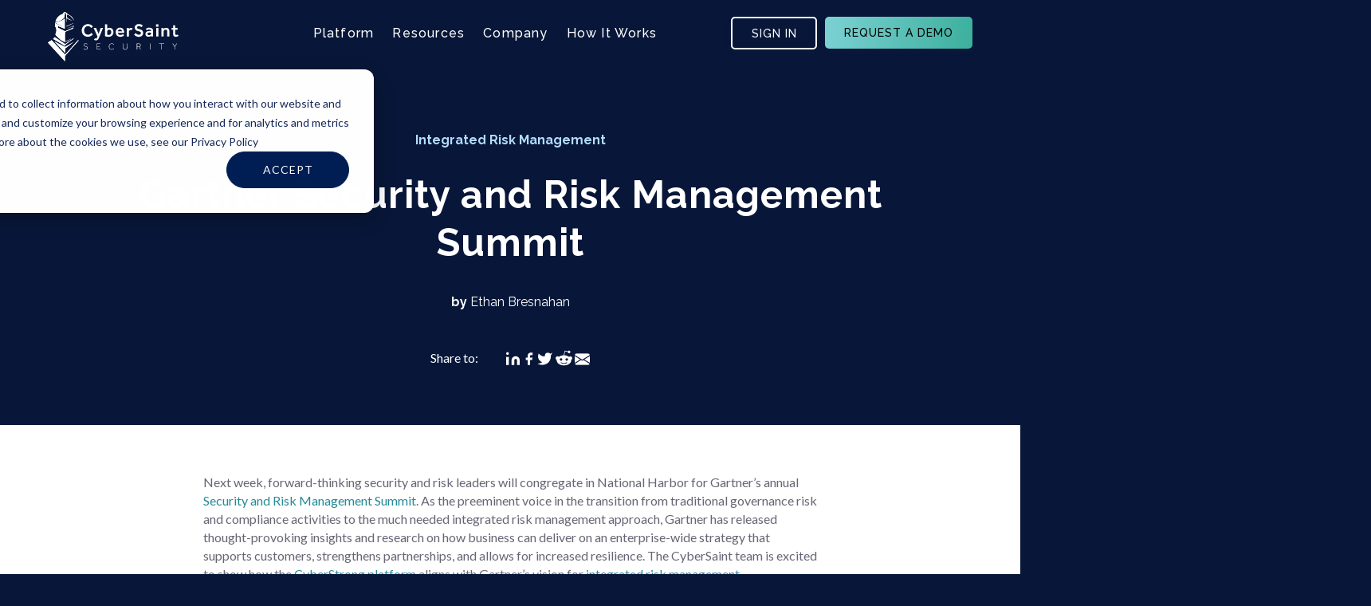

--- FILE ---
content_type: text/html; charset=UTF-8
request_url: https://www.cybersaint.io/blog/gartner-security-and-risk-management-summit
body_size: 18798
content:
<!doctype html><html lang="en"><head>
    <meta charset="utf-8">
    <title>Gartner Security and Risk Management Summit</title>
    <link rel="shortcut icon" href="https://www.cybersaint.io/hubfs/Favicon.png">
    <meta name="description" content="Read the state of adoption for integrated risk management and the shift from GRC">
    <meta name="last-updated" data-type="date" content="2022-12-21">
    <link rel="preconnect" href="https://fonts.googleapis.com">
    <link rel="preconnect" href="https://fonts.gstatic.com" crossorigin>
    <link href="https://fonts.googleapis.com/css2?family=Lato:wght@400;900&amp;family=Raleway:ital,wght@0,400;0,500;0,700;1,400;1,700&amp;display=swap" rel="stylesheet">
    
    
    
    
    <meta name="viewport" content="width=device-width, initial-scale=1">

    <script src="/hs/hsstatic/jquery-libs/static-1.1/jquery/jquery-1.7.1.js"></script>
<script>hsjQuery = window['jQuery'];</script>
    <meta property="og:description" content="Read the state of adoption for integrated risk management and the shift from GRC">
    <meta property="og:title" content="Gartner Security and Risk Management Summit">
    <meta name="twitter:description" content="Read the state of adoption for integrated risk management and the shift from GRC">
    <meta name="twitter:title" content="Gartner Security and Risk Management Summit">

    

    
    <style>
a.cta_button{-moz-box-sizing:content-box !important;-webkit-box-sizing:content-box !important;box-sizing:content-box !important;vertical-align:middle}.hs-breadcrumb-menu{list-style-type:none;margin:0px 0px 0px 0px;padding:0px 0px 0px 0px}.hs-breadcrumb-menu-item{float:left;padding:10px 0px 10px 10px}.hs-breadcrumb-menu-divider:before{content:'›';padding-left:10px}.hs-featured-image-link{border:0}.hs-featured-image{float:right;margin:0 0 20px 20px;max-width:50%}@media (max-width: 568px){.hs-featured-image{float:none;margin:0;width:100%;max-width:100%}}.hs-screen-reader-text{clip:rect(1px, 1px, 1px, 1px);height:1px;overflow:hidden;position:absolute !important;width:1px}
</style>

<link rel="stylesheet" href="https://www.cybersaint.io/hubfs/hub_generated/template_assets/1/187488115491/1750572471404/template_blog_post.min.css">
<link rel="stylesheet" href="https://www.cybersaint.io/hubfs/hub_generated/template_assets/1/187438890610/1747129631487/template_blog_listing.min.css">



<link rel="stylesheet" href="https://www.cybersaint.io/hubfs/hub_generated/template_assets/1/73814007469/1747129631840/template_aos.min.css">
<link rel="stylesheet" href="https://www.cybersaint.io/hubfs/hub_generated/template_assets/1/69933443351/1747400773695/template_main.min.css">
<link rel="stylesheet" href="https://www.cybersaint.io/hubfs/hub_generated/template_assets/1/80091928838/1747129628666/template_style.min.css">

    <style>
      .header {
  position:fixed;
  top:0;
  left:0;
  width:100%;
  padding:18px 0 22px;
  z-index:9;
  transition:0.2s;
}
.scrolled .header {
  background:#FFF;
}

/* Logo */

.header__logo {
  -webkit-box-align: center;
  -ms-flex-align: center;
  align-items: center;
  display: -webkit-box;
  display: -ms-flexbox;
  display: flex;
  height: auto;
  margin-right: auto;
  max-width: 167px;
  overflow: hidden;
}

.header__logo img {
  max-width: 100%;
  transition:0.2s;
}
body:not(.scrolled) .header__logo img {
  filter:grayscale(1) brightness(20);
}

.header__logo .logo-company-name {
  font-size: 28px;
  margin-top: 7px;
}

/* Search bar */

.header__search {
  padding: 0 22px;
  width: auto;
}

.header__search .hs-search-field__input {
  background-color: #FFF;
  background-image: url([data-uri]);
  background-position: center right 15px;
  background-repeat: no-repeat;
  border: 1.79px solid #D1D6DC;
  border-radius: 6px;
  color: #494A52;
  font-family: Lato, serif;
  font-size: 22px;
  font-weight: 300;
  height: 45px;
  padding: 0 15px;
}

.header__search .hs-search-field--open .hs-search-field__input {
  border: 1.79px solid #D1D6DC;
  border-bottom: none;
  border-radius: 6px 6px 0 0;
  background-color: #FFF;
}

.header__search .hs-search-field__input::placeholder {
  color: transparent;
}

.header__search .hs-search-field--open .hs-search-field__suggestions {
  background-color: #FFF;
  border: 1.79px solid #D1D6DC;
  border-top: -2px solid #FFF;
  border-radius: 0 0 6px 6px;
  position: absolute;
  width: 100%;
  z-index: 10;
}

.header__search .hs-search-field__suggestions li {
  border-top: 1px solid #D1D6DC;
  font-family: Lato, serif;
  font-size: 22px;
}

.header__search .hs-search-field__suggestions li a {
  color: #494A52;
  padding: 3px 15px;
  text-decoration: none;
  transition: background-color 0.3s;
}

.header__search .hs-search-field__suggestions #results-for {
  display: none;
}

/* Language switcher */

.header__language-switcher {
  cursor: pointer;
  padding-right: 35px;
}

.header__language-switcher .lang_switcher_class {
  position: static;
}

.header__language-switcher .lang_list_class {
  border: 2px solid #D1D6DC;
  border-radius: 6px;
  box-shadow: 0 2px 9px 0 rgba(0, 0, 0, 0.2);
  color: #494A52;
  display: block;
  font-family: Lato, serif;
  font-size: 0.8rem;
  left: calc(100% - 24px);
  opacity: 0;
  min-width: 100px;
  padding-top: 0;
  text-align: left;
  top: 100%;
  transition: opacity 0.3s;
  visibility: hidden;
}

.header__language-switcher:hover .lang_list_class {
  opacity: 1;
  transition: opacity 0.3s;
  visibility: visible;
}

.header__language-switcher .lang_list_class:before {
  border-bottom-color: #D1D6DC;
  left: 70%;
  top: -25px;
}

.header__language-switcher .lang_list_class:after {
  left: 70%;
  top: -22px;
}

.header__language-switcher .lang_list_class.first-active::after {
  border-bottom-color: #EBEFF3;
  top: -22px;
  transition: 0.3s;
}

.header__language-switcher .lang_list_class li {
  border: none;
  font-size: 18px;
  padding: 10px 15px;
}

.header__language-switcher .lang_list_class li:first-child {
  border-radius: 6px 6px 0 0;
  border-top: none;
}

.header__language-switcher .lang_list_class li:last-child {
  border-bottom: none;
  border-radius: 0 0 6px 6px;
}

.header__language-switcher .lang_list_class li:hover {
  background-color: #EBEFF3;
  transition: background-color 0.3s;
}

.header__language-switcher .lang_list_class li a {
  color: #494A52;
  font-family: Lato, serif;
}

.header__language-switcher .lang_list_class li a:hover {
  color: #494A52;
}

.header__language-switcher--label {
  display: -webkit-box;
  display: -ms-flexbox;
  display: flex;
  position: relative;
}

.header__language-switcher--label-current {
  -webkit-box-align: center;
  -ms-flex-align: center;
  align-items: center;
  display: -webkit-box;
  display: -ms-flexbox;
  display: flex;
  font-size: 18px;
  margin-bottom: 5px;
  margin-left: 10px;
}

.header__language-switcher--label-current:after {
  border-left: 4px solid transparent;
  border-right: 4px solid transparent;
  border-top: 6px solid #494A52;
  content: "";
  display: block;
  height: 0px;
  margin-left: 10px;
  margin-top: 3px;
  width: 0px;
}

/* Navigation */

#nav-toggle {
  display: none;
}

.header__menu--flex {
  display: -webkit-box;
  display: -ms-flexbox;
  display: flex;
}

.header .button {
  color:var(--c-midnight);
  display:block;
  min-width:140px;
}
.header .button:hover {
  color:var(--c-midnight);
}

/* Tablet styles */

@media (max-width: 1150px) and (min-width: 767px) {
  .header__column {
    width: 100%;
  }
}

@media (min-width: 768px) {
  .scrolled .header {
    padding: 12px 0 16px;
  }
  .scrolled .header__logo img {
    max-width: 130px;
  }
  .scrolled .navigation-primary ul.level-1 > li > a {
    color:var(--c-midnight) !important;
  }
  .scrolled .navigation-primary .menu.level-1 > li {
    padding: 5px 20px;
  }
  .scrolled .mm-submenu-item {
    top: 55px;
  }
}

/* Mobile styles */
@media (max-width: 767px) {
  .header__container {
    -webkit-box-orient: vertical;
    -webkit-box-direction: normal;
    -ms-flex-direction: column;
    flex-direction: column;
    padding: 20px 0 0;
  }
  
  .header .button {
    font-size:16px;
    margin-top:14px;
    max-width:100%;
    padding:26px;
    width:100vw;
  }

  .header__container form {
    max-width: 100%;
  }

  .header__logo {
    margin: 0 auto;
    width: 100%;
    max-width:148px;
  }

  .header__navigation,
  .header__search,
  .header__language-switcher {
    display: none;
    width: 100%;
  }

  .header__search.open,
  .header__language-switcher.open {
    background-color: #F8FAFC;
    display: block;
    height: calc(100vh - 115px);
    left: 0;
    position: absolute;
    right: 0;
    top: 75px;
    z-index: 2;
  }

  .header__search--toggle,
  .header__language-switcher--toggle,
  .header__close--toggle {
    cursor: pointer;
    margin: 0 5vw;
    position: relative;
  }

  .header__navigation--toggle.hide,
  .header__search--toggle.hide,
  .header__language-switcher--toggle.hide {
    display: none;
  }

  .header__search--toggle.open,
  .header__language-switcher--toggle.open {
    display: block;
    margin-left: 0;
    margin-right: auto;
  }

  .header__search--toggle.open:after,
  .header__language-switcher--toggle.open:after {
    display: block;
    word-break: normal;
  }

  .header__search--toggle:after,
  .header__language-switcher--toggle:after {
    display: none;
    font-size: 26px;
    font-weight: 600;
    position: absolute;
    left: 40px;
    text-transform: uppercase;
    top: -10px;
  }

  .header__column {
    position: relative;
  }

  .header__row-1 {
    padding-top: 0;
  }

  .header__row-2 {
    -webkit-box-pack: center;
    -ms-flex-pack: center;
    justify-content: center;
    position:relative;
  }

  .header__navigation.open {
    display:block;
    position:absolute;
    top:calc(100% + 30px);
    right:-30px;
    width:100vw;
  }

  .header__navigation--toggle {
    cursor: pointer;
    height: 20px;
    width: 20px;
    position:relative;
  }
  .header__navigation--toggle span {
    height:3px;
    width:3px;
    position:absolute;
    background:var(--c-white);
    transition:0.2s;
  }
  .scrolled .header__navigation--toggle span {
    background:var(--c-black);
  }
  .header__navigation--toggle .dot1, 
  .header__navigation--toggle .dot2, 
  .header__navigation--toggle .dot3 {
    top:0;
  }
  .header__navigation--toggle .dot4,
  .header__navigation--toggle .middle1-5,
  .header__navigation--toggle .middle2-5,
  .header__navigation--toggle .dot6 {
    top:50%;
  }
  .header__navigation--toggle .dot7, 
  .header__navigation--toggle .dot8, 
  .header__navigation--toggle .dot9 {
    top:100%;
  }
  .header__navigation--toggle .dot1, 
  .header__navigation--toggle .dot4, 
  .header__navigation--toggle .dot7 {
    left:0;
  }
  .header__navigation--toggle .dot2, 
  .header__navigation--toggle .middle1-5,
  .header__navigation--toggle .middle2-5,
  .header__navigation--toggle .dot8 {
    left:50%;
  }
  .header__navigation--toggle .dot3,
  .header__navigation--toggle .dot6, 
  .header__navigation--toggle .dot9 {
    left:100%;
  }


  .header__navigation--toggle.open .dot1, 
  .header__navigation--toggle.open .dot2, 
  .header__navigation--toggle.open .dot3, 
  .header__navigation--toggle.open .dot4, 
  .header__navigation--toggle.open .dot6, 
  .header__navigation--toggle.open .dot7, 
  .header__navigation--toggle.open .dot8, 
  .header__navigation--toggle.open .dot9 {
    opacity:0;
  }
  .header__navigation--toggle.open .middle1-5,
  .header__navigation--toggle.open .middle2-5 {
    left:0;
    width:20px;
  }
  .header__navigation--toggle.open .middle1-5 {
    transform:rotate(45deg);
  }
  .header__navigation--toggle.open .middle2-5 {
    transform:rotate(-45deg);
  }

  .header__language-switcher--toggle {
    background-image: url(//static.hsappstatic.net/cos-LanguageSwitcher/static-1.1/img/globe.png);
    background-size: cover;
    height: 25px;
    width: 25px;
  }

  .header__language-switcher--toggle:after {
    content: "Language";
  }

  .header__language-switcher {
    border-top: 2px solid #CED4DB;
    padding-left: 30px;
    padding-right: 0;
  }

  .header__language-switcher .lang_list_class {
    background-color: inherit;
    border: none;
    border-radius: 0;
    box-shadow: unset;
    display: block;
    left: 30px;
    opacity: 1;
    padding: 0 30px;
    top: 0;
    visibility: visible;
  }

  .header__language-switcher .lang_list_class li {
    background-color: inherit;
    font-size: 22px;
  }

  .header__language-switcher--label-current {
    display: none;
  }

  .header__language-switcher .globe_class {
    background-image: none;
  }

  .header__language-switcher .lang_list_class li:hover {
    background-color: inherit;
  }

  .header__language-switcher .lang_list_class:before,
  .header__language-switcher .lang_list_class:after {
    content: none;
  }

  .header__search--toggle {
    background-image: url([data-uri]);
    background-size: cover;
    height: 25px;
    width: 25px;
  }

  .header__search--toggle:after {
    content: "Search";
  }

  .header__search {
    border-top: 2px solid #CED4DB;
    -webkit-box-ordinal-group: 2;
    -ms-flex-order: 1;
    order: 1;
    padding: 30px;
  }

  .header__search .hs-search-field__input {
    padding-left: 15px;
  }

  .header__search .hs-search-field__suggestions li {
    padding: 10px 0;
  }

  .header__close--toggle {
    background-image: url([data-uri]);
    background-repeat: no-repeat;
    background-size: 110%;
    display: none;
    height: 25px;
    margin-right: 0;
    width: 25px;
  }

  .header__close--toggle.show {
    display: block;
  }
}
    </style>
    
<link rel="stylesheet" href="https://www.cybersaint.io/hubfs/hub_generated/template_assets/1/69933443862/1747400777007/template__buttons.min.css">
<link rel="stylesheet" href="https://www.cybersaint.io/hubfs/hub_generated/template_assets/1/69937524843/1747133866086/template__typography.min.css">
<link rel="stylesheet" href="https://www.cybersaint.io/hubfs/hub_generated/template_assets/1/69938356127/1747131237716/template__normalize.min.css">
<link rel="stylesheet" href="https://www.cybersaint.io/hubfs/hub_generated/template_assets/1/69937524847/1747129626749/template__bootstrap4.min.css">
<link rel="stylesheet" href="https://www.cybersaint.io/hubfs/hub_generated/template_assets/1/69933431315/1747129625639/template__globals.min.css">
<link rel="stylesheet" href="https://www.cybersaint.io/hubfs/hub_generated/template_assets/1/69933445131/1747129627905/template__colors.min.css">
<link rel="stylesheet" href="https://www.cybersaint.io/hubfs/hub_generated/module_assets/1/157985652569/1747394066977/module_Header_Menu_-_Global_Scope-2024.css">
<link rel="stylesheet" href="https://www.cybersaint.io/hubfs/hub_generated/module_assets/1/187441593525/1754041332526/module_Blog_Looking_For_More_Content.min.css">
<link rel="stylesheet" href="https://www.cybersaint.io/hubfs/hub_generated/module_assets/1/158093958155/1742035972121/module_Footer_-_Global_Scope-2024.min.css">

  <style>
    .footer-redesign {
      padding-top: 88px;
      padding-bottom: 98px;
    }
     @media (max-width: 1199px) {
      .footer-redesign {
        padding-top: 88px;
        padding-bottom: 98px;
      }      
    }
    @media (max-width: 767px) {
      .footer-redesign {
        padding-top: 60px;
        padding-bottom: 88px;
      }
    }
      </style>

    

    
<!--  Added by GoogleTagManager integration -->
<script>
var _hsp = window._hsp = window._hsp || [];
window.dataLayer = window.dataLayer || [];
function gtag(){dataLayer.push(arguments);}

var useGoogleConsentModeV2 = true;
var waitForUpdateMillis = 1000;



var hsLoadGtm = function loadGtm() {
    if(window._hsGtmLoadOnce) {
      return;
    }

    if (useGoogleConsentModeV2) {

      gtag('set','developer_id.dZTQ1Zm',true);

      gtag('consent', 'default', {
      'ad_storage': 'denied',
      'analytics_storage': 'denied',
      'ad_user_data': 'denied',
      'ad_personalization': 'denied',
      'wait_for_update': waitForUpdateMillis
      });

      _hsp.push(['useGoogleConsentModeV2'])
    }

    (function(w,d,s,l,i){w[l]=w[l]||[];w[l].push({'gtm.start':
    new Date().getTime(),event:'gtm.js'});var f=d.getElementsByTagName(s)[0],
    j=d.createElement(s),dl=l!='dataLayer'?'&l='+l:'';j.async=true;j.src=
    'https://www.googletagmanager.com/gtm.js?id='+i+dl;f.parentNode.insertBefore(j,f);
    })(window,document,'script','dataLayer','GTM-PC28MZC');

    window._hsGtmLoadOnce = true;
};

_hsp.push(['addPrivacyConsentListener', function(consent){
  if(consent.allowed || (consent.categories && consent.categories.analytics)){
    hsLoadGtm();
  }
}]);

</script>

<!-- /Added by GoogleTagManager integration -->


<!-- Smooth scrolling style -->
<style>
  html { scroll-behavior: smooth; }
</style>

<script id="warmly-script-loader" src="https://opps-widget.getwarmly.com/warmly.js?clientId=119918734c9af1fb3db93adbea3530bd" defer></script>

<script>!function () {var reb2b = window.reb2b = window.reb2b || [];if (reb2b.invoked) return;reb2b.invoked = true;reb2b.methods = ["identify", "collect"];reb2b.factory = function (method) {return function () {var args = Array.prototype.slice.call(arguments);args.unshift(method);reb2b.push(args);return reb2b;};};for (var i = 0; i < reb2b.methods.length; i++) {var key = reb2b.methods[i];reb2b[key] = reb2b.factory(key);}reb2b.load = function (key) {var script = document.createElement("script");script.type = "text/javascript";script.async = true;script.src = "https://s3-us-west-2.amazonaws.com/b2bjsstore/b/" + key + "/reb2b.js.gz";var first = document.getElementsByTagName("script")[0];first.parentNode.insertBefore(script, first);};reb2b.SNIPPET_VERSION = "1.0.1";reb2b.load("9NMMZHP7XGNW");}();</script>

<!-- Salesloft tracker -->
<script type="text/javascript">
    (function(i,s,o,g,r,a,m){i['SLScoutObject']=r;i[r]=i[r]||function(){
    (i[r].q=i[r].q||[]).push(arguments)},i[r].l=1*new Date();a=s.createElement(o),
    m=s.getElementsByTagName(o)[0];a.async=1;a.src=g;m.parentNode.insertBefore(a,m)
    })(window,document,'script','https://scout-cdn.salesloft.com/sl.js','slscout');
    slscout(["init", "eyJhbGciOiJIUzI1NiJ9.eyJ0IjoxMTI4Mzd9.bzHVbl6JUP7iQ_sSAMB3JNclHLxIrXILXK7NNA9-Z6Q"]);
</script>
<link rel="amphtml" href="https://www.cybersaint.io/blog/gartner-security-and-risk-management-summit?hs_amp=true">

<meta property="og:image" content="https://www.cybersaint.io/hubfs/CyberSaint_integrated-risk-management-1.jpg">
<meta property="og:image:width" content="1000">
<meta property="og:image:height" content="668">
<meta property="og:image:alt" content="CyberSaint_integrated-risk-management-1">
<meta name="twitter:image" content="https://www.cybersaint.io/hubfs/CyberSaint_integrated-risk-management-1.jpg">
<meta name="twitter:image:alt" content="CyberSaint_integrated-risk-management-1">

<meta property="og:url" content="https://www.cybersaint.io/blog/gartner-security-and-risk-management-summit">
<meta name="twitter:card" content="summary_large_image">

<link rel="canonical" href="https://www.cybersaint.io/blog/gartner-security-and-risk-management-summit">

<meta property="og:type" content="article">
<link rel="alternate" type="application/rss+xml" href="https://www.cybersaint.io/blog/rss.xml">
<meta name="twitter:domain" content="www.cybersaint.io">
<meta name="twitter:site" content="@CyberSaintHQ">
<script src="//platform.linkedin.com/in.js" type="text/javascript">
    lang: en_US
</script>

<meta http-equiv="content-language" content="en">






    
    
    
    
    
  <meta name="generator" content="HubSpot"></head>
  <body class="cs-body-redesign">
<!--  Added by AdRoll integration -->
<script type="text/javascript">
  adroll_adv_id = "4V73G2RMK5EU5ACAE5PZ5N";
  adroll_pix_id = "PUJKT6GPHBDYJPPJVQBSPC";
  var _hsp = window._hsp = window._hsp || [];
  (function () {
      var _onload = function(){
          if (document.readyState && !/loaded|complete/.test(document.readyState)){setTimeout(_onload, 10);return}
          if (!window.__adroll_loaded){__adroll_loaded=true;setTimeout(_onload, 50);return}
          _hsp.push(['addPrivacyConsentListener', function(consent) { if (consent.allowed || (consent.categories && consent.categories.advertisement)) {
            var scr = document.createElement("script");
            var host = (("https:" == document.location.protocol) ? "https://s.adroll.com" : "http://a.adroll.com");
            scr.setAttribute('async', 'true');
            scr.type = "text/javascript";
            scr.src = host + "/j/roundtrip.js";
            ((document.getElementsByTagName('head') || [null])[0] ||
                document.getElementsByTagName('script')[0].parentNode).appendChild(scr);
          }}]);
      };
      if (window.addEventListener) {window.addEventListener('load', _onload, false);}
      else {window.attachEvent('onload', _onload)}
  }());
</script>

<!-- /Added by AdRoll integration -->

<!--  Added by GoogleTagManager integration -->
<noscript><iframe src="https://www.googletagmanager.com/ns.html?id=GTM-PC28MZC" height="0" width="0" style="display:none;visibility:hidden"></iframe></noscript>

<!-- /Added by GoogleTagManager integration -->

    <div class="body-wrapper   hs-content-id-10461794719 hs-blog-post hs-blog-id-6196107996">
      
        <div data-global-resource-path="cybersaint2022/templates/partials/header-redesign.html">

  <div id="hs_cos_wrapper_module_17088472081605" class="hs_cos_wrapper hs_cos_wrapper_widget hs_cos_wrapper_type_module" style="" data-hs-cos-general-type="widget" data-hs-cos-type="module">

<header class="header-2024">
      <div class="site-header__menu site-menu d-flex cs-container">
        <div class="logo">
          

          <a href="https://www.cybersaint.io">
                  <img class="logo-default" src="https://www.cybersaint.io/hubfs/logo%20-%20header.svg" alt="logo - header" loading="lazy">
          </a>
        </div>
        <div class="header-menu-container d-flex">
          <div class="header-menu">
          
          
		<ul>

			
			

			<li class="hs-menu-item hs-menu-depth-1 1 hs-item-has-children  
                 ">
                       <a href="https://www.cybersaint.io/cybersecurity/cyberstrong">Platform</a> 

				
       
        
				<ul class="hs-menu-children-wrapper
            
              cta-holder
            
          
            
          ">
          <div class="menu-items-wrapper">
           
					
          
					<li class="hs-menu-item hs-menu-depth-2   hs-item-has-children"><a href="">CyberStrong Hubs</a>
						
						<ul class="hs-menu-children-wrapper">
							
							<li class="hs-menu-item hs-menu-depth-3  hs-item-has-children"><a href="https://www.cybersaint.io/cybersecurity/cyberstrong/compliance-hub"><span class="icon compliance-hub-icon">Compliance Hub</span></a>
              
								
								<ul class="hs-menu-children-wrapper">
									
									<li class="hs-menu-item hs-menu-depth-4  "><a href="https://www.cybersaint.io/cybersecurity/cyberstrong/compliance-hub">Get started with a strong compliance foundation backed by automation</a>

										

									</li>
									
								</ul>
								

							</li>
							
							<li class="hs-menu-item hs-menu-depth-3  hs-item-has-children"><a href="https://www.cybersaint.io/cybersecurity/cyberstrong/risk-hub"><span class="icon risk-hub-icon">Risk Hub</span></a>
              
								
								<ul class="hs-menu-children-wrapper">
									
									<li class="hs-menu-item hs-menu-depth-4  "><a href="https://www.cybersaint.io/cybersecurity/cyberstrong/risk-hub">Advance your strategy by adopting credible cyber risk quantification &amp; tracking</a>

										

									</li>
									
								</ul>
								

							</li>
							
							<li class="hs-menu-item hs-menu-depth-3  hs-item-has-children"><a href="https://www.cybersaint.io/cybersecurity/cyberstrong/executive-hub"><span class="icon enterprise-hub-icon">Executive Hub</span></a>
              
								
								<ul class="hs-menu-children-wrapper">
									
									<li class="hs-menu-item hs-menu-depth-4  "><a href="https://www.cybersaint.io/cybersecurity/cyberstrong/executive-hub">Measure your results with the ultimate platform to drive executive action</a>

										

									</li>
									
								</ul>
								

							</li>
							
						</ul>
						
					</li>
             
         
					
          
					<li class="hs-menu-item hs-menu-depth-2   hs-item-has-children"><a href="">Use Cases</a>
						
						<ul class="hs-menu-children-wrapper">
							
							<li class="hs-menu-item hs-menu-depth-3  hs-item-has-children"><a href="https://www.cybersaint.io/cybersecurity/cyberstrong/automate-continuous-compliance">Automate Continuous Compliance</a>
              
								
								<ul class="hs-menu-children-wrapper">
									
									<li class="hs-menu-item hs-menu-depth-4  "><a href="https://www.cybersaint.io/cybersecurity/cyberstrong/automate-continuous-compliance">Use Continuous Control Monitoring and Agentic Evidence Collection to move from point-in-time assessments to real-time</a>

										

									</li>
									
								</ul>
								

							</li>
							
							<li class="hs-menu-item hs-menu-depth-3  hs-item-has-children"><a href="https://www.cybersaint.io/cyber-risk/cyber-risk-quantification">Quantify &amp; Benchmark Cyber Risk</a>
              
								
								<ul class="hs-menu-children-wrapper">
									
									<li class="hs-menu-item hs-menu-depth-4  "><a href="https://www.cybersaint.io/cyber-risk/cyber-risk-quantification">Financialize cyber risk and compare risk likelihood, losses, and ROSI versus your peers</a>

										

									</li>
									
								</ul>
								

							</li>
							
							<li class="hs-menu-item hs-menu-depth-3  hs-item-has-children"><a href="https://www.cybersaint.io/cybersecurity/ai/findings-management">Prioritize &amp; Act on Findings</a>
              
								
								<ul class="hs-menu-children-wrapper">
									
									<li class="hs-menu-item hs-menu-depth-4  "><a href="https://www.cybersaint.io/cybersecurity/ai/findings-management">Use CyberSaint AI to gain real-time clarity from real-world complexity, correlating millions of data points so you can prioritize action</a>

										

									</li>
									
								</ul>
								

							</li>
							
							<li class="hs-menu-item hs-menu-depth-3  hs-item-has-children"><a href="https://www.cybersaint.io/cybersecurity/cyberstrong/third-party-risk-management">Automate Vendor Questionnaires</a>
              
								
								<ul class="hs-menu-children-wrapper">
									
									<li class="hs-menu-item hs-menu-depth-4  "><a href="https://www.cybersaint.io/cybersecurity/cyberstrong/third-party-risk-management">CyberSaint AI ingests and maps vendor questionnaires to frameworks and risk registers, and enhance vendor profile creation with historical cyber loss data</a>

										

									</li>
									
								</ul>
								

							</li>
							
						</ul>
						
					</li>
             
         
					
          
					<li class="hs-menu-item hs-menu-depth-2   hs-item-has-children"><a href="">Capabilities</a>
						
						<ul class="hs-menu-children-wrapper">
							
							<li class="hs-menu-item hs-menu-depth-3  hs-item-has-children"><a href="https://www.cybersaint.io/cybersecurity/ai">CyberSaint AI</a>
              
								
								<ul class="hs-menu-children-wrapper">
									
									<li class="hs-menu-item hs-menu-depth-4  "><a href="https://www.cybersaint.io/cybersecurity/ai">Continuously map relationships between controls and gaps, assets, threats, open source analytical frameworks like ATT&amp;CK, and actuarial data to make unknowns "known"</a>

										

									</li>
									
								</ul>
								

							</li>
							
							<li class="hs-menu-item hs-menu-depth-3  hs-item-has-children"><a href="https://www.cybersaint.io/cybersecurity/continuous-control-monitoring">Continuous Controls Monitoring (CCM)</a>
              
								
								<ul class="hs-menu-children-wrapper">
									
									<li class="hs-menu-item hs-menu-depth-4  "><a href="https://www.cybersaint.io/cybersecurity/continuous-control-monitoring">Prove compliance, surface gaps, and reduce risk through continuous control insight, not manual checklists</a>

										

									</li>
									
								</ul>
								

							</li>
							
							<li class="hs-menu-item hs-menu-depth-3  hs-item-has-children"><a href="https://www.cybersaint.io/cybersecurity/cyberstrong/integrations">Integrations</a>
              
								
								<ul class="hs-menu-children-wrapper">
									
									<li class="hs-menu-item hs-menu-depth-4  "><a href="https://www.cybersaint.io/cybersecurity/cyberstrong/integrations">Connect your stack seamlessly and see ROI from day one—starting with the integrations that drive the most automation</a>

										

									</li>
									
								</ul>
								

							</li>
							
						</ul>
						
					</li>
             
         
					
             </div>
          
          
      
          
          
            
          <div class="cta-group">
            
        
             
                <div class="menu-item-cta cs-redesign d-flex flex-column justify-center">

                    
                  <h4 class="cta-title">
                    CyberStrong
                  </h4>
                   
                   
                  <h7 class="cta-description">
                    Discover the leading cyber risk management platform, trusted by the Fortune 500
                  </h7>
                   

                  
                  <div class="cta cs-cta transparent-cta">
                    
                  <span id="hs_cos_wrapper_module_17088472081605_" class="hs_cos_wrapper hs_cos_wrapper_widget hs_cos_wrapper_type_cta" style="" data-hs-cos-general-type="widget" data-hs-cos-type="cta"><!--HubSpot Call-to-Action Code --><span class="hs-cta-wrapper" id="hs-cta-wrapper-a7ad2aec-233b-4152-b9f1-39c4c94b6a58"><span class="hs-cta-node hs-cta-a7ad2aec-233b-4152-b9f1-39c4c94b6a58" id="hs-cta-a7ad2aec-233b-4152-b9f1-39c4c94b6a58"><!--[if lte IE 8]><div id="hs-cta-ie-element"></div><![endif]--><a href="https://cta-redirect.hubspot.com/cta/redirect/3936746/a7ad2aec-233b-4152-b9f1-39c4c94b6a58"><img class="hs-cta-img" id="hs-cta-img-a7ad2aec-233b-4152-b9f1-39c4c94b6a58" style="border-width:0px;" src="https://no-cache.hubspot.com/cta/default/3936746/a7ad2aec-233b-4152-b9f1-39c4c94b6a58.png" alt="Explore the Platform"></a></span><script charset="utf-8" src="/hs/cta/cta/current.js"></script><script type="text/javascript"> hbspt.cta._relativeUrls=true;hbspt.cta.load(3936746, 'a7ad2aec-233b-4152-b9f1-39c4c94b6a58', {"useNewLoader":"true","region":"na1"}); </script></span><!-- end HubSpot Call-to-Action Code --></span>
                    
                  </div>
                   

                </div>
            
                <div class="menu-item-cta cs-redesign d-flex flex-column justify-center" style="background-image: url(https://www.cybersaint.io/hubfs/header-cta.png)">

                    
                  <h4 class="cta-title">
                    Explore the Gartner® Hype Cycle™ for Cyber-Risk Management
                  </h4>
                   
                   
                  <h7 class="cta-description">
                    Learn more about Gartner's view on leading cyber risk management solutions
                  </h7>
                   

                  
                  <div class="cta cs-cta transparent-cta">
                    
                  <span id="hs_cos_wrapper_module_17088472081605_" class="hs_cos_wrapper hs_cos_wrapper_widget hs_cos_wrapper_type_cta" style="" data-hs-cos-general-type="widget" data-hs-cos-type="cta"><!--HubSpot Call-to-Action Code --><span class="hs-cta-wrapper" id="hs-cta-wrapper-95dacb3c-bca5-4a9f-b73b-75501c1dedd0"><span class="hs-cta-node hs-cta-95dacb3c-bca5-4a9f-b73b-75501c1dedd0" id="hs-cta-95dacb3c-bca5-4a9f-b73b-75501c1dedd0"><!--[if lte IE 8]><div id="hs-cta-ie-element"></div><![endif]--><a href="https://cta-redirect.hubspot.com/cta/redirect/3936746/95dacb3c-bca5-4a9f-b73b-75501c1dedd0" target="_blank" rel="noopener"><img class="hs-cta-img" id="hs-cta-img-95dacb3c-bca5-4a9f-b73b-75501c1dedd0" style="border-width:0px;" src="https://no-cache.hubspot.com/cta/default/3936746/95dacb3c-bca5-4a9f-b73b-75501c1dedd0.png" alt="Read Now"></a></span><script charset="utf-8" src="/hs/cta/cta/current.js"></script><script type="text/javascript"> hbspt.cta._relativeUrls=true;hbspt.cta.load(3936746, '95dacb3c-bca5-4a9f-b73b-75501c1dedd0', {"useNewLoader":"true","region":"na1"}); </script></span><!-- end HubSpot Call-to-Action Code --></span>
                    
                  </div>
                   

                </div>
            
              </div>
            
          
            
          
          
        
				</ul>
				
			</li>
			
			

			<li class="hs-menu-item hs-menu-depth-1 2 hs-item-has-children  
                 ">
                       <a href="https://www.cybersaint.io/resources/">Resources</a> 

				
       
        
				<ul class="hs-menu-children-wrapper
            
          
            
              cta-holder
            
          ">
          <div class="menu-items-wrapper">
           
					
          
					<li class="hs-menu-item hs-menu-depth-2   hs-item-has-children"><a href="">Resources</a>
						
						<ul class="hs-menu-children-wrapper">
							
							<li class="hs-menu-item hs-menu-depth-3  hs-item-has-children"><a href="https://www.cybersaint.io/resources/">Resource Center</a>
              
								
								<ul class="hs-menu-children-wrapper">
									
									<li class="hs-menu-item hs-menu-depth-4  "><a href="https://www.cybersaint.io/resources/">Whitepapers, one-pagers, industry reports, analyst research, and more.</a>

										

									</li>
									
								</ul>
								

							</li>
							
							<li class="hs-menu-item hs-menu-depth-3  hs-item-has-children"><a href="https://www.cybersaint.io/webinars">Webinar Channel</a>
              
								
								<ul class="hs-menu-children-wrapper">
									
									<li class="hs-menu-item hs-menu-depth-4  "><a href="https://www.cybersaint.io/webinars">Webinars for cutting-edge CISOs, cybersecurity teams, IT compliance professionals, and risk management experts.</a>

										

									</li>
									
								</ul>
								

							</li>
							
							<li class="hs-menu-item hs-menu-depth-3  hs-item-has-children"><a href="https://www.cybersaint.io/blog">Blog</a>
              
								
								<ul class="hs-menu-children-wrapper">
									
									<li class="hs-menu-item hs-menu-depth-4  "><a href="https://www.cybersaint.io/blog">Learn from our experts.</a>

										

									</li>
									
								</ul>
								

							</li>
							
							<li class="hs-menu-item hs-menu-depth-3  hs-item-has-children"><a href="https://www.cybersaint.io/cybersecurity/cyberstrong/customer-stories">Case Studies</a>
              
								
								<ul class="hs-menu-children-wrapper">
									
									<li class="hs-menu-item hs-menu-depth-4  "><a href="https://www.cybersaint.io/cybersecurity/cyberstrong/customer-stories">Explore how customers experience success with CyberStrong.</a>

										

									</li>
									
								</ul>
								

							</li>
							
						</ul>
						
					</li>
             
         
					
             </div>
          
          
      
          
          
            
          
            
          <div class="cta-group">
            
        
             
                <div class="menu-item-cta cs-redesign d-flex flex-column justify-center" style="background: linear-gradient(207deg, rgba(8, 23, 57, 0.30) 29.11%, rgba(37, 84, 118, 0.30) 85.09%, rgba(88, 151, 171, 0.30) 122.17%), #081739;">

                    
                  <h4 class="cta-title">
                    CISO Board Reporting Playbook
                  </h4>
                   
                   
                  <h7 class="cta-description">
                    Access a framework that addresses critical cyber risk concerns and delivers comprehensive insights for your next board meeting
                  </h7>
                   

                  
                  <div class="cta cs-cta transparent-cta">
                    
                  <span id="hs_cos_wrapper_module_17088472081605_" class="hs_cos_wrapper hs_cos_wrapper_widget hs_cos_wrapper_type_cta" style="" data-hs-cos-general-type="widget" data-hs-cos-type="cta"><!--HubSpot Call-to-Action Code --><span class="hs-cta-wrapper" id="hs-cta-wrapper-ceb34cd1-ab72-4a83-a9dd-e88f64d4c0dd"><span class="hs-cta-node hs-cta-ceb34cd1-ab72-4a83-a9dd-e88f64d4c0dd" id="hs-cta-ceb34cd1-ab72-4a83-a9dd-e88f64d4c0dd"><!--[if lte IE 8]><div id="hs-cta-ie-element"></div><![endif]--><a href="https://cta-redirect.hubspot.com/cta/redirect/3936746/ceb34cd1-ab72-4a83-a9dd-e88f64d4c0dd" target="_blank" rel="noopener"><img class="hs-cta-img" id="hs-cta-img-ceb34cd1-ab72-4a83-a9dd-e88f64d4c0dd" style="border-width:0px;" src="https://no-cache.hubspot.com/cta/default/3936746/ceb34cd1-ab72-4a83-a9dd-e88f64d4c0dd.png" alt="Access the Playbook"></a></span><script charset="utf-8" src="/hs/cta/cta/current.js"></script><script type="text/javascript"> hbspt.cta._relativeUrls=true;hbspt.cta.load(3936746, 'ceb34cd1-ab72-4a83-a9dd-e88f64d4c0dd', {"useNewLoader":"true","region":"na1"}); </script></span><!-- end HubSpot Call-to-Action Code --></span>
                    
                  </div>
                   

                </div>
            
              </div>
            
          
          
        
				</ul>
				
			</li>
			
			

			<li class="hs-menu-item hs-menu-depth-1 3 hs-item-has-children  
                 ">
                       <a href="">Company</a> 

				
       
        
				<ul class="hs-menu-children-wrapper
            
          
            
          ">
          <div class="menu-items-wrapper">
           
					
          
					<li class="hs-menu-item hs-menu-depth-2   hs-item-has-children"><a href="">Company</a>
						
						<ul class="hs-menu-children-wrapper">
							
							<li class="hs-menu-item hs-menu-depth-3  hs-item-has-children"><a href="https://www.cybersaint.io/team">Team</a>
              
								
								<ul class="hs-menu-children-wrapper">
									
									<li class="hs-menu-item hs-menu-depth-4  "><a href="https://www.cybersaint.io/team">Learn more about our mission, vision, and leadership.</a>

										

									</li>
									
								</ul>
								

							</li>
							
							<li class="hs-menu-item hs-menu-depth-3  hs-item-has-children"><a href="https://www.cybersaint.io/careers">Careers</a>
              
								
								<ul class="hs-menu-children-wrapper">
									
									<li class="hs-menu-item hs-menu-depth-4  "><a href="https://www.cybersaint.io/careers">Join the CyberSaint team.</a>

										

									</li>
									
								</ul>
								

							</li>
							
							<li class="hs-menu-item hs-menu-depth-3  hs-item-has-children"><a href="https://www.cybersaint.io/partners">Partners</a>
              
								
								<ul class="hs-menu-children-wrapper">
									
									<li class="hs-menu-item hs-menu-depth-4  "><a href="https://www.cybersaint.io/partners">Join our partner ecosystem.</a>

										

									</li>
									
								</ul>
								

							</li>
							
							<li class="hs-menu-item hs-menu-depth-3  hs-item-has-children"><a href="https://www.cybersaint.io/news">In the Press</a>
              
								
								<ul class="hs-menu-children-wrapper">
									
									<li class="hs-menu-item hs-menu-depth-4  "><a href="https://www.cybersaint.io/news">CyberSaint is making headlines.</a>

										

									</li>
									
								</ul>
								

							</li>
							
						</ul>
						
					</li>
             
         
					
             </div>
          
          
      
          
          
            
          
            
          
          
        
				</ul>
				
			</li>
			
			

			<li class="hs-menu-item hs-menu-depth-1 4  
                 ">
                       <a href="https://www.cybersaint.io/cybersecurity/cyberstrong/how-it-works">How It Works</a> 

				
			</li>
			

		</ul>
          
          <div class="header-ctas-mobile cs-redesign">
            
            
          <div class="header-buttons cs-cta transparent-cta">
            <span id="hs_cos_wrapper_module_17088472081605_" class="hs_cos_wrapper hs_cos_wrapper_widget hs_cos_wrapper_type_cta" style="" data-hs-cos-general-type="widget" data-hs-cos-type="cta"><!--HubSpot Call-to-Action Code --><span class="hs-cta-wrapper" id="hs-cta-wrapper-a85761fe-4314-470e-8d4b-c2344a606636"><span class="hs-cta-node hs-cta-a85761fe-4314-470e-8d4b-c2344a606636" id="hs-cta-a85761fe-4314-470e-8d4b-c2344a606636"><!--[if lte IE 8]><div id="hs-cta-ie-element"></div><![endif]--><a href="https://cta-redirect.hubspot.com/cta/redirect/3936746/a85761fe-4314-470e-8d4b-c2344a606636"><img class="hs-cta-img" id="hs-cta-img-a85761fe-4314-470e-8d4b-c2344a606636" style="border-width:0px;" src="https://no-cache.hubspot.com/cta/default/3936746/a85761fe-4314-470e-8d4b-c2344a606636.png" alt="Sign In"></a></span><script charset="utf-8" src="/hs/cta/cta/current.js"></script><script type="text/javascript"> hbspt.cta._relativeUrls=true;hbspt.cta.load(3936746, 'a85761fe-4314-470e-8d4b-c2344a606636', {"useNewLoader":"true","region":"na1"}); </script></span><!-- end HubSpot Call-to-Action Code --></span>
          </div>
          
                      		
            
          <div class="header-buttons cs-cta green-cta">
            <span id="hs_cos_wrapper_module_17088472081605_" class="hs_cos_wrapper hs_cos_wrapper_widget hs_cos_wrapper_type_cta" style="" data-hs-cos-general-type="widget" data-hs-cos-type="cta"><!--HubSpot Call-to-Action Code --><span class="hs-cta-wrapper" id="hs-cta-wrapper-99b554e2-f747-49a6-a641-be87a676f713"><span class="hs-cta-node hs-cta-99b554e2-f747-49a6-a641-be87a676f713" id="hs-cta-99b554e2-f747-49a6-a641-be87a676f713"><!--[if lte IE 8]><div id="hs-cta-ie-element"></div><![endif]--><a href="https://cta-redirect.hubspot.com/cta/redirect/3936746/99b554e2-f747-49a6-a641-be87a676f713" target="_blank" rel="noopener"><img class="hs-cta-img" id="hs-cta-img-99b554e2-f747-49a6-a641-be87a676f713" style="border-width:0px;" src="https://no-cache.hubspot.com/cta/default/3936746/99b554e2-f747-49a6-a641-be87a676f713.png" alt="Request a Demo"></a></span><script charset="utf-8" src="/hs/cta/cta/current.js"></script><script type="text/javascript"> hbspt.cta._relativeUrls=true;hbspt.cta.load(3936746, '99b554e2-f747-49a6-a641-be87a676f713', {"useNewLoader":"true","region":"na1"}); </script></span><!-- end HubSpot Call-to-Action Code --></span>
          </div>
          
                      		
          </div>
				
          
          
          
          </div>
            
          <div class="header-ctas cs-redesign">
            
            
          <div class="header-buttons cs-cta transparent-cta">
            <span id="hs_cos_wrapper_module_17088472081605_" class="hs_cos_wrapper hs_cos_wrapper_widget hs_cos_wrapper_type_cta" style="" data-hs-cos-general-type="widget" data-hs-cos-type="cta"><!--HubSpot Call-to-Action Code --><span class="hs-cta-wrapper" id="hs-cta-wrapper-a85761fe-4314-470e-8d4b-c2344a606636"><span class="hs-cta-node hs-cta-a85761fe-4314-470e-8d4b-c2344a606636" id="hs-cta-a85761fe-4314-470e-8d4b-c2344a606636"><!--[if lte IE 8]><div id="hs-cta-ie-element"></div><![endif]--><a href="https://cta-redirect.hubspot.com/cta/redirect/3936746/a85761fe-4314-470e-8d4b-c2344a606636"><img class="hs-cta-img" id="hs-cta-img-a85761fe-4314-470e-8d4b-c2344a606636" style="border-width:0px;" src="https://no-cache.hubspot.com/cta/default/3936746/a85761fe-4314-470e-8d4b-c2344a606636.png" alt="Sign In"></a></span><script charset="utf-8" src="/hs/cta/cta/current.js"></script><script type="text/javascript"> hbspt.cta._relativeUrls=true;hbspt.cta.load(3936746, 'a85761fe-4314-470e-8d4b-c2344a606636', {"useNewLoader":"true","region":"na1"}); </script></span><!-- end HubSpot Call-to-Action Code --></span>
          </div>
          
                      		
            
          <div class="header-buttons cs-cta green-cta">
            <span id="hs_cos_wrapper_module_17088472081605_" class="hs_cos_wrapper hs_cos_wrapper_widget hs_cos_wrapper_type_cta" style="" data-hs-cos-general-type="widget" data-hs-cos-type="cta"><!--HubSpot Call-to-Action Code --><span class="hs-cta-wrapper" id="hs-cta-wrapper-99b554e2-f747-49a6-a641-be87a676f713"><span class="hs-cta-node hs-cta-99b554e2-f747-49a6-a641-be87a676f713" id="hs-cta-99b554e2-f747-49a6-a641-be87a676f713"><!--[if lte IE 8]><div id="hs-cta-ie-element"></div><![endif]--><a href="https://cta-redirect.hubspot.com/cta/redirect/3936746/99b554e2-f747-49a6-a641-be87a676f713" target="_blank" rel="noopener"><img class="hs-cta-img" id="hs-cta-img-99b554e2-f747-49a6-a641-be87a676f713" style="border-width:0px;" src="https://no-cache.hubspot.com/cta/default/3936746/99b554e2-f747-49a6-a641-be87a676f713.png" alt="Request a Demo"></a></span><script charset="utf-8" src="/hs/cta/cta/current.js"></script><script type="text/javascript"> hbspt.cta._relativeUrls=true;hbspt.cta.load(3936746, '99b554e2-f747-49a6-a641-be87a676f713', {"useNewLoader":"true","region":"na1"}); </script></span><!-- end HubSpot Call-to-Action Code --></span>
          </div>
          
                      		
          </div>
				

        </div>
      </div>


  
</header></div>


</div></div>
      

      




  
  






      

<div class="blog-post-wrapper cs-redesign">

<div class="blog-post cybersaint-blog-post">
  <div class=" d-flex flex-column">
    <div class="cs-container">
      <div class="blog-post-hero">
      <h5 class="blog-post-tag">
        Integrated Risk Management
      </h5>
      <h1 class="blog-post-name">
        <span id="hs_cos_wrapper_name" class="hs_cos_wrapper hs_cos_wrapper_meta_field hs_cos_wrapper_type_text" style="" data-hs-cos-general-type="meta_field" data-hs-cos-type="text">Gartner Security and Risk Management Summit</span>
      </h1>
      
        <h5 class="blog-post-author">
                        by
							<a href="https://www.cybersaint.io/blog/author/ethan-bresnahan">
								Ethan Bresnahan
							</a>
      </h5>

						
      <div class="share-to-container d-flex">
        Share to:
        <ul class="d-flex">
  <li role="button" title="Share on LinkedIn">
    <a aria-label="Opens in a new tab" href="http://www.linkedin.com/shareArticle?mini=true&amp;url=https://www.cybersaint.io/blog/gartner-security-and-risk-management-summit&amp;title=Gartner%20Security%20and%20Risk%20Management%20Summit" target="_blank" tabindex="-1">
      <img src="https://www.cybersaint.io/hubfs/linkedin%20(6).png" alt="LinkedIn" loading="lazy">
    </a>
  </li>
  <li role="button" title="Share On Facebook">
    <a aria-label="Opens in a new tab" href="https://www.facebook.com/sharer/sharer.php?u=https://www.cybersaint.io/blog/gartner-security-and-risk-management-summit&amp;t=Gartner%20Security%20and%20Risk%20Management%20Summit" target="_blank" tabindex="-1">
      <img src="https://www.cybersaint.io/hubfs/facebook%20(4).png" alt="Facebook" loading="lazy">
    </a>
  </li>
  <li role="button" title="Tweet">
    <a aria-label="Opens in a new tab" href="https://twitter.com/intent/tweet?url=https://www.cybersaint.io/blog/gartner-security-and-risk-management-summit&amp;text=Gartner%20Security%20and%20Risk%20Management%20Summit" target="_blank" tabindex="-1">
       <img src="https://www.cybersaint.io/hubfs/twitter%20(3).png" alt="Tweet" loading="lazy">
    </a>
  </li>
  <li role="button" title="Share on Reddit">
    <a aria-label="Opens in a new tab" href="https://www.reddit.com/submit?url=https://www.cybersaint.io/blog/gartner-security-and-risk-management-summit&amp;title=Gartner%20Security%20and%20Risk%20Management%20Summit" target="_blank" tabindex="-1">
      <img src="https://www.cybersaint.io/hubfs/reddit%20(1)%201.png" alt="Reddit" loading="lazy">
    </a>
  </li>
  <li role="button" title="Send Email">
    <a aria-label="Opens in a new tab" href="mailto:?subject=Gartner%20Security%20and%20Risk%20Management%20Summit&amp;body=https://www.cybersaint.io/blog/gartner-security-and-risk-management-summit" target="_blank" tabindex="-1">
      <img src="https://www.cybersaint.io/hubfs/Vector%20(27).png" alt="Email" loading="lazy">
    </a>
  </li>
</ul>
      </div>
    </div>
    </div>
    
    <div class="blog-post-container d-flex flex-column">
  <div class="blog-post-inner d-flex flex-column cs-container">
    <div class="blog-post-body">
       <nav id="table-of-contents" class="toc d-flex flex-column">
                  <div id="mobile-dropdown-toc" class="custom-dropdown">
                      <button type="button" id="toc-display" class="btn dropdown-toggle" aria-expanded="false">
                          <div class="filter-option">
                              <div class="filter-option-inner">
                                  <div class="filter-option-inner-inner">Select a section</div>
                              </div>
                          </div>
                      </button>
                      <div class="dropdown-menu" style="position: absolute; overflow-y: auto; max-height: 300px;">
                          <div class="inner" role="listbox">
                          </div>
                      </div>
                  </div>
                  <div id="toc-desktop-links" class="toc-links d-flex flex-column">
                  </div>
                </nav>
      <div class="blog-post-content-body content-bullets">
        <span id="hs_cos_wrapper_post_body" class="hs_cos_wrapper hs_cos_wrapper_meta_field hs_cos_wrapper_type_rich_text" style="" data-hs-cos-general-type="meta_field" data-hs-cos-type="rich_text"><p>Next week, forward-thinking security and risk leaders will congregate in National Harbor for Gartner’s annual <a href="https://www.gartner.com/en/conferences/na/security-risk-management-us?ef_id=EAIaIQobChMInJzh-NDm4gIVSlSGCh20Ug2TEAAYAyAAEgKBZvD_BwE:G:s&amp;utm_source=google&amp;utm_medium=cpc&amp;utm_campaign=EVT_NA_2019_SEC25_CPC_SEM1_BRAND&amp;gclid=EAIaIQobChMInJzh-NDm4gIVSlSGCh20Ug2TEAAYAyAAEgKBZvD_BwE" target="_blank" rel="noopener">Security and Risk Management Summit</a>. As the preeminent voice in the transition from traditional governance risk and compliance activities to the much needed integrated risk management approach, Gartner has released thought-provoking insights and research on how business can deliver on an enterprise-wide strategy that supports customers, strengthens partnerships, and allows for increased resilience. The CyberSaint team is excited to show how the <a href="https://www.cybersaint.io/product-overview" target="_blank" rel="noopener">CyberStrong platform</a> aligns with Gartner’s vision for <a href="https://content.cybersaint.io/download-the-cybersaint-irm-buying-guide" target="_blank" rel="noopener">integrated risk management</a>.</p>
<!--more-->
<h2>The State of the Shift to IRM</h2>
<p>When Gartner released the first integrated risk management magic quadrant in 2018, it marked the shift in the needs of the risk and compliance industry. The days of siloed and fragmented risk and compliance teams that could rely on a modular solution were fading fast - CISOs and even CEOs and Boards needed something more. Gartner, seeing this change in the function of information security teams, recognized that change with a new term - integrated risk management. As we’ve discussed on this blog <a href="https://www.cybersaint.io/blog/why-grc-needs-irm" target="_blank" rel="noopener">before</a>, IRM is a reconfiguration of the activities that GRC brought to light and what cybersecurity teams were built on. Yet, when CEOs and Boards are driven to take a greater interest in the cybersecurity posture of the enterprise, it became apparent that GRC could not support these new demands.</p>
<p>We are almost a year out from the release of the first integrated risk management magic quadrant and about two years out from Gartner when <a href="/gartner-hype-cycle-for-security-operations-download" rel="noopener">Gartner first used the term integrated risk managemen</a>t.The transition has been fundamental and fruitful - as more organizations recognize the need for an integrated approach, we at CyberSaint have seen security leaders spurning heavy, modular GRC products in lieu of nimble, flexible IRM solutions like CyberStrong. Given that it is a fundamental change to the way organizations approach security, the change has not happened overnight. We have examined where GRC and GRC activities fit in an integrated risk management approach as many organizations cannot make the shift immediately. Especially in an enterprise context, the need for a transitionary period is critical and that’s what we are seeing today.</p>
<h2>The Rise of Pure-Play IRM</h2>
<p>Continuing relationships with those tracking the IRM trend, we are incredibly excited to speak with our leading research partners and innovative security leaders at the Security and Risk Summit. Sitting at the intersection of facilitating the shift to integrated risk management as well as building for the needs of a truly integrated risk and compliance program, the CyberSaint team is excited to show what we believe to be one of the first pure-play integrated risk management solutions available today. Having recognized that we are in a transitionary period, we look forward to showing attendees <a href="https://www.cybersaint.io/product-overview" target="_blank" rel="noopener">CyberStrong’s ability</a> to both embrace the shift to IRM as well as scale a truly integrated cybersecurity program.</p></span>
      </div>
    </div>
   
  </div>	
       <div class="blog-related-posts cs-container">
      
        
        
         
         

 

         



    

  
    
        
        
  
    
        
        
  
    
        
        
  
    
        
        
  
    
        
        
  
 
<div class="related-resources relative ">
  
  <div class="content-intro d-flex flex-md-row flex-column">
      <h2>
        You may also like
      </h2>
      <div class="content-intro-button">
        <a href="https://www.cybersaint.io/blog" class="cs-btn transparent-btn">VIEW MORE ARTICLES</a>
          </div>
  </div>
  
  <div class="blogs-listing"> 
  <div class="blogs-listing-posts-container">
		
    
		  <div class="blogs-post-individual d-flex flex-column items-start">
     <a href="https://www.cybersaint.io/blog/the-top-security-risk-and-ai-governance-frameworks-for-2026" class="d-inline-block w-100">
      <div class="blogs-post-image d-flex bg-cover bg-no-repeat bg-center">
            <img class="object-cover object-center w-100" src="https://www.cybersaint.io/hubfs/Blog%20Image_Top%20Security%20Frameworks%20for%202026.png" alt="The Top Security, Risk, and AI Governance Frameworks CISOs Must Prioritize for 2026" loading="lazy">
			</div>
      </a>
      <div class="blogs-post-details  d-flex flex-column justify-between h-100">
        <div class="blogs-post-info">
           
       <div class="blogs-post-topic">
        <a href="https://www.cybersaint.io/blog/tag/cyber-risk-management-frameworks" class="featured-blogs-topic">Cyber Risk Management Frameworks</a>
        </div> 
          
        
          <a href="https://www.cybersaint.io/blog/the-top-security-risk-and-ai-governance-frameworks-for-2026">
       <h4 class="blogs-post-name">
         The Top Security, Risk, and AI Governance Frameworks CISOs Must Prioritize for 2026
            </h4> 
          </a>
      
        </div>
        <div class="read-more">
               <a class="cs-button green-text-link-btn" href="https://www.cybersaint.io/blog/the-top-security-risk-and-ai-governance-frameworks-for-2026">Learn More</a>
              </div>
      </div>
		</div>
    
    
		
    
		  <div class="blogs-post-individual d-flex flex-column items-start">
     <a href="https://www.cybersaint.io/blog/the-definitive-guide-to-iso-42001" class="d-inline-block w-100">
      <div class="blogs-post-image d-flex bg-cover bg-no-repeat bg-center">
            <img class="object-cover object-center w-100" src="https://www.cybersaint.io/hubfs/Blog%20Image_ISO%2042001.png" alt="ISO 42001: The Definitive Guide to AI Management Systems for Responsible AI Governance and Risk Mitigation" loading="lazy">
			</div>
      </a>
      <div class="blogs-post-details  d-flex flex-column justify-between h-100">
        <div class="blogs-post-info">
           
       <div class="blogs-post-topic">
        <a href="https://www.cybersaint.io/blog/tag/artificial-intelligence" class="featured-blogs-topic">Artificial Intelligence</a>
        </div> 
          
        
          <a href="https://www.cybersaint.io/blog/the-definitive-guide-to-iso-42001">
       <h4 class="blogs-post-name">
         ISO 42001: The Definitive Guide to AI Management Systems for Responsible AI Governance and Risk Mitigation
            </h4> 
          </a>
      
        </div>
        <div class="read-more">
               <a class="cs-button green-text-link-btn" href="https://www.cybersaint.io/blog/the-definitive-guide-to-iso-42001">Learn More</a>
              </div>
      </div>
		</div>
    
    
		
    
		  <div class="blogs-post-individual d-flex flex-column items-start">
     <a href="https://www.cybersaint.io/blog/ai-decision-governance-how-to-prepare-for-the-top-challenge-of-2026" class="d-inline-block w-100">
      <div class="blogs-post-image d-flex bg-cover bg-no-repeat bg-center">
            <img class="object-cover object-center w-100" src="https://www.cybersaint.io/hubfs/Blog%20Image_AI%20Decision%20Governance%20Challenge%202026.png" alt="AI Decision Governance: How to Prepare for this Growing Challenge in 2026" loading="lazy">
			</div>
      </a>
      <div class="blogs-post-details  d-flex flex-column justify-between h-100">
        <div class="blogs-post-info">
           
       <div class="blogs-post-topic">
        <a href="https://www.cybersaint.io/blog/tag/artificial-intelligence" class="featured-blogs-topic">Artificial Intelligence</a>
        </div> 
          
        
          <a href="https://www.cybersaint.io/blog/ai-decision-governance-how-to-prepare-for-the-top-challenge-of-2026">
       <h4 class="blogs-post-name">
         AI Decision Governance: How to Prepare for this Growing Challenge in 2026
            </h4> 
          </a>
      
        </div>
        <div class="read-more">
               <a class="cs-button green-text-link-btn" href="https://www.cybersaint.io/blog/ai-decision-governance-how-to-prepare-for-the-top-challenge-of-2026">Learn More</a>
              </div>
      </div>
		</div>
    
    
		
    
    
		
    
    
		
	</div>
    </div>
</div>
         
    </div>
      
      
      
      
	</div>
    </div>
  <div class="related-resources-container cs-container" data-aos="fade-up">
      <h2 class="related-resources-title">
      Related <span data-aos="gradient-text">Resources</span>
    </h2>
 
  <div class="related-resources-section blogs-listing d-flex flex-md-row flex-column">
    
    <div class="related-resources-second blogs-listing-posts-container">
      
         
      
         
        
      
          
            
            
             
              
             
              
             
              
             
              
             
              
             
              
             
              
            
            
            
            
            
          
          
            
              
            
              
            
              
            
              
            
              
            
              
            
              
            
              
            
              
            
              
            
              
            
              
            
              
            
              
            
              
            
              
            
              
            
              
            
              
            
              
            
              
            
              
            
              
            
              
            
              
            
              
            
              
            
              
            
              
            
              
            
              
            
              
            
              
            
              
            
              
            
              
            
          
            
                
            
                
            
                
            
                
            
                
            
                
            
                
            
                
            
                
            
                
            
                
            
                
            
                
            
                
            
                
            
                
            
                
            
                
            
                
            
                
            
                
            
                
            
                
            
                
            
                
            
                
            
                
            
                
            
                
            
                
            
                
            
                
            
                
            
                
            
                
            
                
            
      
        
                
                <div class="blogs-post-individual d-flex items-start">
         <a href="https://www.cybersaint.io/cybersecurity/gartner/cyber-risk-management/hype-cycle-report-2025-download/" class="d-flex h-100">
          <div class="blogs-post-image d-flex bg-cover bg-no-repeat bg-center">
            <img class="object-cover object-center w-100" src="https://www.cybersaint.io/hubfs/Gartner%20Hype%20Cycle_Resources_Image.png" alt="2025 Gartner® Hype Cycle™ for Cyber-Risk Management" loading="lazy">
           </div>
          </a>
          <div class="blogs-post-details  d-flex flex-column justify-between h-100">
            <div class="blogs-post-info">
               
           <div class="blogs-post-topic">
              <p>
                Cyber Risk Management
             </p>
            </div> 
            
              <a href="https://www.cybersaint.io/cybersecurity/gartner/cyber-risk-management/hype-cycle-report-2025-download/">
           <h4 class="blogs-post-name">
             2025 Gartner® Hype Cycle™ for Cyber-Risk Management
                </h4> 
              </a>
          
            </div>
            <div class="read-more">
                   <a class="cs-button green-text-link-btn" href="https://www.cybersaint.io/cybersecurity/gartner/cyber-risk-management/hype-cycle-report-2025-download/">Learn More</a>
                  </div>
          </div>
        </div>
            
              
                
                <div class="blogs-post-individual d-flex items-start">
         <a href="https://www.cybersaint.io/cyber-risk/cyber-risk-management/automated-cyber-risk-prioritization" class="d-flex h-100">
          <div class="blogs-post-image d-flex bg-cover bg-no-repeat bg-center">
            <img class="object-cover object-center w-100" src="https://www.cybersaint.io/hubfs/Findings%20Management_resources%20page%20image.jpeg" alt="AI-Powered Findings Management Solution Brief" loading="lazy">
           </div>
          </a>
          <div class="blogs-post-details  d-flex flex-column justify-between h-100">
            <div class="blogs-post-info">
               
           <div class="blogs-post-topic">
              <p>
                Automation
             </p>
            </div> 
            
              <a href="https://www.cybersaint.io/cyber-risk/cyber-risk-management/automated-cyber-risk-prioritization">
           <h4 class="blogs-post-name">
             AI-Powered Findings Management Solution Brief
                </h4> 
              </a>
          
            </div>
            <div class="read-more">
                   <a class="cs-button green-text-link-btn" href="https://www.cybersaint.io/cyber-risk/cyber-risk-management/automated-cyber-risk-prioritization">Learn More</a>
                  </div>
          </div>
        </div>
            
              
            
              
            
              
            
              
            
              
            
              
            
              
            
              
            
              
            
              
            
              
            
              
            
              
            
              
            
              
            
              
            
              
            
              
            
              
            
              
            
              
            
              
            
              
            
              
            
              
            
              
            
              
            
              
            
              
            
              
            
              
            
              
            
              
            
              
            
              
      
      
      
    </div>
    <div class="looking-for-more">
      <div id="hs_cos_wrapper_module_174221822978310" class="hs_cos_wrapper hs_cos_wrapper_widget hs_cos_wrapper_type_module" style="" data-hs-cos-general-type="widget" data-hs-cos-type="module"><div class="blog-looking-more ">
  <div class="blog-looking-more-inner">
    <div class="container">
      <div class="content-intro tx-center">
        
         <h2 class="blog-looking-more-headline  ">
          Looking for more updates?
        </h2>
        

        
      </div>

      <div class="form-wrapper" id="form">
                            <span id="hs_cos_wrapper_module_174221822978310_" class="hs_cos_wrapper hs_cos_wrapper_widget hs_cos_wrapper_type_form" style="" data-hs-cos-general-type="widget" data-hs-cos-type="form"><h3 id="hs_cos_wrapper_form_697163183_title" class="hs_cos_wrapper form-title" data-hs-cos-general-type="widget_field" data-hs-cos-type="text"></h3>

<div id="hs_form_target_form_697163183"></div>









</span>      
                </div>
      <p class="privacy-terms">
        I have read and agree to the terms of use and <a href="">privacy policy</a>
      </p>
    </div>
  </div>
</div></div>
    </div>
  </div>  
		 </div>
</div>
</div>
<script>
document.addEventListener('DOMContentLoaded', function() {
 const tocContainer = document.getElementById('table-of-contents');

if (!tocContainer) {
  console.warn('Table of contents container not found');
  return;
}

const tocDesktopLinksContainer = document.getElementById('toc-desktop-links');
const tocMobileInner = document.querySelector('#mobile-dropdown-toc .inner');

if (!tocDesktopLinksContainer || !tocMobileInner) {
  console.warn('TOC desktop links or mobile inner container not found');
  return;
}

tocDesktopLinksContainer.innerHTML = '';
tocMobileInner.innerHTML = '';

const tocDesktopLinks = document.createElement('ol');
tocDesktopLinks.className = 'toc-list';
tocDesktopLinksContainer.appendChild(tocDesktopLinks);

const headings = document.querySelector('.blog-post-content-body').querySelectorAll('h2, h3');

if (headings.length === 0) {
  console.warn('No headings found');
  return;
}

let currentList = tocDesktopLinks;
let currentLevel = 'h2';
let lastH2Item = null;

headings.forEach((heading, index) => {
  const headingText = heading.textContent.trim();
  const headingId = generateSlug(headingText);
  
  heading.id = headingId;
  
  const listItem = document.createElement('li');
  const link = document.createElement('a');
  link.href = `#${headingId}`;
  link.textContent = headingText;
  link.className = 'toc-link';
  
  if (heading.tagName.toLowerCase() === 'h3') {
    link.classList.add('toc-sublink');
    
    if (currentLevel === 'h2' && lastH2Item) {
      let subList = lastH2Item.querySelector('ol');
      
      if (!subList) {
        subList = document.createElement('ol');
        subList.className = 'toc-sublist';
        lastH2Item.appendChild(subList);
      }
      
      currentList = subList;
    }
    
    currentLevel = 'h3';
  } else {
    currentList = tocDesktopLinks;
    currentLevel = 'h2';
    lastH2Item = listItem;
  }
  
  listItem.appendChild(link);
  currentList.appendChild(listItem);
  
  const mobileLink = document.createElement('a');
  mobileLink.href = `#${headingId}`;
  mobileLink.textContent = headingText;
  mobileLink.className = 'dropdown-item';
  mobileLink.setAttribute('role', 'option');
  
  if (heading.tagName.toLowerCase() === 'h3') {
    mobileLink.style.paddingLeft = '1.5rem';
  }
  
  tocMobileInner.appendChild(mobileLink);
});

const blogPostBody = document.querySelector('.blog-post-body');
if (blogPostBody) {
  const paragraphs = blogPostBody.querySelectorAll('p');
  if (paragraphs.length >= 1) {
    paragraphs[0].after(tocContainer);
    console.log('TOC moved after first paragraph');
  }
}

const tocDisplay = document.getElementById('toc-display');
const dropdownMenu = tocDisplay.nextElementSibling;

const newTocDisplay = tocDisplay.cloneNode(true);
tocDisplay.parentNode.replaceChild(newTocDisplay, tocDisplay);

newTocDisplay.addEventListener('click', function(e) {
  e.preventDefault();
  const expanded = this.getAttribute('aria-expanded') === 'true';
  this.setAttribute('aria-expanded', !expanded);
  dropdownMenu.classList.toggle('show');
});

tocMobileInner.querySelectorAll('a').forEach(link => {
  link.addEventListener('click', function(e) {
    e.preventDefault();
    
    dropdownMenu.classList.remove('show');
    newTocDisplay.setAttribute('aria-expanded', 'false');
    
    const filterInner = newTocDisplay.querySelector('.filter-option-inner-inner');
    if (filterInner) {
      filterInner.textContent = this.textContent;
    }
    
    const targetId = this.getAttribute('href').substring(1);
    const targetElement = document.getElementById(targetId);
    
    if (targetElement) {
      window.scrollTo({
        top: targetElement.offsetTop - 80,
        behavior: 'smooth'
      });
      
      history.pushState(null, null, `#${targetId}`);
    }
  });
});

document.addEventListener('click', function(event) {
  if (!event.target.closest('#mobile-dropdown-toc') && dropdownMenu.classList.contains('show')) {
    dropdownMenu.classList.remove('show');
    newTocDisplay.setAttribute('aria-expanded', 'false');
  }
});

tocDesktopLinks.querySelectorAll('a').forEach(link => {
  link.addEventListener('click', function(e) {
    e.preventDefault();
    const targetId = this.getAttribute('href').substring(1);
    const targetElement = document.getElementById(targetId);
    
    if (targetElement) {
      window.scrollTo({
        top: targetElement.offsetTop - 80,
        behavior: 'smooth'
      });
      
      history.pushState(null, null, `#${targetId}`);
    }
  });
});

function generateSlug(text) {
  return text
    .toLowerCase()
    .replace(/[^\w\s-]/g, '')
    .replace(/\s+/g, '-')
    .replace(/-+/g, '-')
    .trim();
}
  setTimeout(function() {
    try {
      const iframe = document.getElementById('hs-form-iframe-0');
      
      if (!iframe) {
        console.warn('Iframe with ID "hs-form-iframe-0" not found');
        return;
      }
      
      const iframeDocument = iframe.contentDocument || iframe.contentWindow.document;
      
      if (!iframeDocument) {
        console.warn('Cannot access iframe document (possible cross-origin restriction)');
        return;
      }
      
      const styleElement = iframeDocument.createElement('style');
      styleElement.textContent = `
        h1,h2,h3,h4,h5,h6,h7,p {
          color: white;
          text-align: center;
          font-family: Raleway, sans-serif;
        }
        
        .hs-form-field > label {
          display: none !important;
        }
        form .legal-consent-container .hs-richtext a{
          color: #248b97
        }
        .hs_submit .actions{
          display: flex;
          justify-content: center;
        }
        p{
          margin-bottom:20px
        }
        .hs_submit .actions .hs-button,
        .hs_submit .actions .hs-button:hover{
            font-size: 18px;
            font-style: normal;
            font-weight: 500;
            line-height: 23px;
            letter-spacing: 1px;
            background-image: linear-gradient(276.54deg, #2ba78f 36.47%, #91dce5 116.36%);
            background-size: 200% auto;
            box-shadow: 0 4px 6px rgba(50, 50, 93, .11), 0 1px 3px rgba(0, 0, 0, .08);
            color: #000;
            padding-bottom: 17px;
            padding-top: 17px;
            transition: background 2s linear;
            transition: .3s;
            min-height: 55px;
            
        }
         .hs_submit .actions .hs-button:hover{
             background-position: 100%;
             }
        
        .hs-input {
          width: 100% !important;
          padding: 10px !important;
         border-radius: 4px !important;
        }
      `;
      iframeDocument.head.appendChild(styleElement);
      
      const formFields = iframeDocument.querySelectorAll('.hs-form-field');
      formFields.forEach(field => {
        const label = field.querySelector('label');
        const input = field.querySelector('input, textarea, select');
        
        if (label && input && input.type !== 'checkbox' && input.type !== 'radio') {
          let labelText = label.textContent;
          
          input.setAttribute('placeholder', labelText);
        }
      });
      
      console.log('Styles successfully applied to iframe and labels converted to placeholders');
    } catch (error) {
      console.error('Error applying styles to iframe:', error);
    }
  }, 1500); 
});
</script>


      
        <div data-global-resource-path="cybersaint2022/templates/partials/footer-redesign.html">

  <div id="hs_cos_wrapper_module_17088479652384" class="hs_cos_wrapper hs_cos_wrapper_widget hs_cos_wrapper_type_module" style="" data-hs-cos-general-type="widget" data-hs-cos-type="module">
<footer class="footer-redesign cs-redesign">
  <div id="" class="footer-redesign-module cs-container module_17088479652384 ">
  <div class="footer-redesign-wrapper d-flex">
    <div class="footer-redesign-logo-privacy"> 
      
      <a href="https://www.cybersaint.io" class="footer-redesign-logo"><img alt="logo - footer" data-src="https://www.cybersaint.io/hubfs/logo%20-%20footer.svg" class="lazyloaded" loading="lazy" src="https://www.cybersaint.io/hubfs/logo%20-%20footer.svg"></a>
      <p class="footer-redesign-description">The CyberStrong Platform enables enterprises to assess, measure, remediate, and communicate their cyber risk posture.</p>
      
    </div>
    <div class="d-flex footer-redesign-menu-contact  align-start">

        <div class="footer-redesign-menu">
          <span id="hs_cos_wrapper_module_17088479652384_" class="hs_cos_wrapper hs_cos_wrapper_widget hs_cos_wrapper_type_menu" style="" data-hs-cos-general-type="widget" data-hs-cos-type="menu"><div id="hs_menu_wrapper_module_17088479652384_" class="hs-menu-wrapper active-branch flyouts hs-menu-flow-horizontal" role="navigation" data-sitemap-name="default" data-menu-id="153222977024" aria-label="Navigation Menu">
 <ul role="menu">
  <li class="hs-menu-item hs-menu-depth-1 hs-item-has-children" role="none"><a href="javascript:;" aria-haspopup="true" aria-expanded="false" role="menuitem">Product</a>
   <ul role="menu" class="hs-menu-children-wrapper">
    <li class="hs-menu-item hs-menu-depth-2" role="none"><a href="https://www.cybersaint.io/cybersecurity/cyberstrong" role="menuitem">CyberStrong Overview</a></li>
    <li class="hs-menu-item hs-menu-depth-2" role="none"><a href="https://www.cybersaint.io/cybersecurity/cyberstrong/compliance-hub" role="menuitem">CyberStrong Compliance Hub</a></li>
    <li class="hs-menu-item hs-menu-depth-2" role="none"><a href="https://www.cybersaint.io/cybersecurity/cyberstrong/risk-hub" role="menuitem">CyberStrong Risk Hub</a></li>
    <li class="hs-menu-item hs-menu-depth-2" role="none"><a href="https://www.cybersaint.io/cybersecurity/cyberstrong/executive-hub" role="menuitem">CyberStrong Executive Hub</a></li>
   </ul></li>
  <li class="hs-menu-item hs-menu-depth-1 hs-item-has-children" role="none"><a href="javascript:;" aria-haspopup="true" aria-expanded="false" role="menuitem">Resource Center</a>
   <ul role="menu" class="hs-menu-children-wrapper">
    <li class="hs-menu-item hs-menu-depth-2" role="none"><a href="https://www.cybersaint.io/resources/" role="menuitem">Resources</a></li>
    <li class="hs-menu-item hs-menu-depth-2" role="none"><a href="https://www.cybersaint.io/blog" role="menuitem">Blog</a></li>
    <li class="hs-menu-item hs-menu-depth-2" role="none"><a href="https://www.cybersaint.io/glossary/" role="menuitem"> Glossary</a></li>
   </ul></li>
  <li class="hs-menu-item hs-menu-depth-1 hs-item-has-children" role="none"><a href="javascript:;" aria-haspopup="true" aria-expanded="false" role="menuitem">Company</a>
   <ul role="menu" class="hs-menu-children-wrapper">
    <li class="hs-menu-item hs-menu-depth-2" role="none"><a href="https://www.cybersaint.io/contact" role="menuitem">Contact</a></li>
    <li class="hs-menu-item hs-menu-depth-2" role="none"><a href="https://www.cybersaint.io/news" role="menuitem">Press Releases</a></li>
    <li class="hs-menu-item hs-menu-depth-2" role="none"><a href="https://www.cybersaint.io/cybersecurity/events" role="menuitem">Upcoming Events</a></li>
    <li class="hs-menu-item hs-menu-depth-2" role="none"><a href="https://www.cybersaint.io/partners" role="menuitem">Partners</a></li>
    <li class="hs-menu-item hs-menu-depth-2" role="none"><a href="https://www.cybersaint.io/cybersecurity/cyberstrong/customer-stories" role="menuitem">Customers</a></li>
   </ul></li>
 </ul>
</div></span>
        </div>
      
      <div class="footer-redesign-contact-us d-flex flex-column">
        <h7 class="contact-us-title tx-dark">
          Connect with Us
        </h7>
        
        <div class="contact-us-phone d-flex align-center">
          <img loading="lazy" class="lazyload" src="https://www.cybersaint.io/hubfs/Group-1.png">
          <a class="tx-dark-blue" href="tel:(877)%20647%208273">
            <p>
                          (877) 647 8273
            </p>
          </a> 
        </div>
        
        
        <div class="contact-us-email d-flex">
          <img loading="lazy" class="lazyload" src="https://www.cybersaint.io/hubfs/Group%20(1)-1.png">
          <a class="tx-dark-blue" href="mailto:info@cybersaint.io">
            <p>
            info@cybersaint.io
            </p>
          </a> 
        </div>
        
        <h7 class="media_contact-title">
          PR and Media Contact
        </h7>
        
         <div class="contact-us-email d-flex">
          <img loading="lazy" class="lazyload" src="https://www.cybersaint.io/hubfs/Group%20427319902.png">
          <a class="tx-dark-blue" href="mailto:media@cybersaint.io">
            <p>
            media@cybersaint.io
            </p>
          </a> 
        </div>
        
      </div>
        
      
    </div>
  </div>
  
  <div class="footer-redesign-bottom-row d-flex">
  <div class="footer-redesign-bottom d-flex">
			<p class="copyright-privacy-info ">Copyright © 2026 CyberSaint Security</p>
			<p class="footer-redesign-links"><a href="https://www.cybersaint.io/privacyterms" rel="noopener">Privacy Policy</a></p>
        
  </div>
  <div class="footer-redesign-socials d-flex flex-column">
        <div class="footer-redesign-socials-inner d-flex">

          
          
          
          

          <div class="footer-redesign__social-item">
            <a href="https://twitter.com/cybersainthq" target="_blank" rel="noopener"> <img loading="lazy" class="lazyload" src="https://www.cybersaint.io/hubfs/Union.png" alt="X"> </a>
          </div>
          
          
          
          
          

          <div class="footer-redesign__social-item">
            <a href="https://www.linkedin.com/company/cybersaint/" target="_blank" rel="noopener"> <img loading="lazy" class="lazyload" src="https://www.cybersaint.io/hubfs/Img.png" alt="LinkedIn"> </a>
          </div>
          
          
          
          
          

          <div class="footer-redesign__social-item">
            <a href="https://www.facebook.com/CyberSaintHQ" target="_blank" rel="noopener"> <img loading="lazy" class="lazyload" src="https://www.cybersaint.io/hubfs/Img%20(1).png" alt="facebook"> </a>
          </div>
          
          
          
          
          

          <div class="footer-redesign__social-item">
            <a href="https://www.youtube.com/@cybersaintsecurity" target="_blank" rel="noopener"> <img loading="lazy" class="lazyload" src="https://www.cybersaint.io/hubfs/Img%20(2).png" alt="Youtube"> </a>
          </div>
          
          
        </div>

      </div>
    </div>
  
</div>
</footer>
</div></div>
      
    
    
<!-- HubSpot performance collection script -->
<script defer src="/hs/hsstatic/content-cwv-embed/static-1.1293/embed.js"></script>
<script src="https://www.cybersaint.io/hubfs/hub_generated/template_assets/1/73810908058/1747129631145/template_aos.min.js"></script>
<script src="https://www.cybersaint.io/hubfs/hub_generated/template_assets/1/69933443363/1747129632517/template_main.min.js"></script>
<script>
var hsVars = hsVars || {}; hsVars['language'] = 'en';
</script>

<script src="/hs/hsstatic/cos-i18n/static-1.53/bundles/project.js"></script>
<script src="https://www.cybersaint.io/hubfs/hub_generated/template_assets/1/73817833795/1747129627103/template_main-v2.min.js"></script>
<script src="https://www.cybersaint.io/hubfs/hub_generated/module_assets/1/157985652569/1747394066977/module_Header_Menu_-_Global_Scope-2024.min.js"></script>

    <!--[if lte IE 8]>
    <script charset="utf-8" src="https://js.hsforms.net/forms/v2-legacy.js"></script>
    <![endif]-->

<script data-hs-allowed="true" src="/_hcms/forms/v2.js"></script>

    <script data-hs-allowed="true">
        var options = {
            portalId: '3936746',
            formId: '71536571-bd87-472c-b340-72f30572bad9',
            formInstanceId: '6829',
            
            pageId: '10461794719',
            
            region: 'na1',
            
            
            
            
            pageName: "Gartner Security and Risk Management Summit",
            
            
            
            inlineMessage: "Thanks for submitting the form.",
            
            
            rawInlineMessage: "Thanks for submitting the form.",
            
            
            hsFormKey: "7d32c816c266336902b143aca508e285",
            
            
            css: '',
            target: '#hs_form_target_form_697163183',
            
            
            
            
            
            
            
            contentType: "blog-post",
            
            
            
            formsBaseUrl: '/_hcms/forms/',
            
            
            
            formData: {
                cssClass: 'hs-form stacked hs-custom-form'
            }
        };

        options.getExtraMetaDataBeforeSubmit = function() {
            var metadata = {};
            

            if (hbspt.targetedContentMetadata) {
                var count = hbspt.targetedContentMetadata.length;
                var targetedContentData = [];
                for (var i = 0; i < count; i++) {
                    var tc = hbspt.targetedContentMetadata[i];
                     if ( tc.length !== 3) {
                        continue;
                     }
                     targetedContentData.push({
                        definitionId: tc[0],
                        criterionId: tc[1],
                        smartTypeId: tc[2]
                     });
                }
                metadata["targetedContentMetadata"] = JSON.stringify(targetedContentData);
            }

            return metadata;
        };

        hbspt.forms.create(options);
    </script>

<script src="/hs/hsstatic/keyboard-accessible-menu-flyouts/static-1.17/bundles/project.js"></script>

<!-- Start of HubSpot Analytics Code -->
<script type="text/javascript">
var _hsq = _hsq || [];
_hsq.push(["setContentType", "blog-post"]);
_hsq.push(["setCanonicalUrl", "https:\/\/www.cybersaint.io\/blog\/gartner-security-and-risk-management-summit"]);
_hsq.push(["setPageId", "10461794719"]);
_hsq.push(["setContentMetadata", {
    "contentPageId": 10461794719,
    "legacyPageId": "10461794719",
    "contentFolderId": null,
    "contentGroupId": 6196107996,
    "abTestId": null,
    "languageVariantId": 10461794719,
    "languageCode": "en",
    
    
}]);
</script>

<script type="text/javascript" id="hs-script-loader" async defer src="/hs/scriptloader/3936746.js"></script>
<!-- End of HubSpot Analytics Code -->


<script type="text/javascript">
var hsVars = {
    render_id: "16a11b44-99cb-40c1-9fd6-6a45727e6deb",
    ticks: 1768247153328,
    page_id: 10461794719,
    
    content_group_id: 6196107996,
    portal_id: 3936746,
    app_hs_base_url: "https://app.hubspot.com",
    cp_hs_base_url: "https://cp.hubspot.com",
    language: "en",
    analytics_page_type: "blog-post",
    scp_content_type: "",
    
    analytics_page_id: "10461794719",
    category_id: 3,
    folder_id: 0,
    is_hubspot_user: false
}
</script>


<script defer src="/hs/hsstatic/HubspotToolsMenu/static-1.432/js/index.js"></script>



<div id="fb-root"></div>
  <script>(function(d, s, id) {
  var js, fjs = d.getElementsByTagName(s)[0];
  if (d.getElementById(id)) return;
  js = d.createElement(s); js.id = id;
  js.src = "//connect.facebook.net/en_GB/sdk.js#xfbml=1&version=v3.0";
  fjs.parentNode.insertBefore(js, fjs);
 }(document, 'script', 'facebook-jssdk'));</script> <script>!function(d,s,id){var js,fjs=d.getElementsByTagName(s)[0];if(!d.getElementById(id)){js=d.createElement(s);js.id=id;js.src="https://platform.twitter.com/widgets.js";fjs.parentNode.insertBefore(js,fjs);}}(document,"script","twitter-wjs");</script>
 


    
    
  
</body></html>

--- FILE ---
content_type: text/css
request_url: https://www.cybersaint.io/hubfs/hub_generated/template_assets/1/187488115491/1750572471404/template_blog_post.min.css
body_size: 1362
content:
.blog-post .blog-post-container{background:#fff;padding-bottom:60px;padding-top:60px}.blog-post .blog-post-hero .blog-post-author,.blog-post .blog-post-hero .blog-post-tag{font-size:16px;font-weight:600;letter-spacing:0;line-height:24px;text-align:center}.blog-post .blog-post-hero .blog-post-tag{color:#b2ddff}.blog-post .blog-post-hero .blog-post-author{font-weight:700}.blog-post .blog-post-hero .blog-post-author a{color:#fff;font-weight:400}.blog-post .blog-post-hero .blog-post-name{font-size:48px;font-weight:600;letter-spacing:-2%;line-height:60px;margin-top:0;text-align:center}.blog-post .blog-post-hero{margin-left:auto;margin-right:auto;max-width:986px;padding-bottom:70px;padding-top:50px}.blog-post .blog-post-hero .share-to-container{justify-content:center;padding-top:20px}.blog-post .blog-post-hero .share-to-container li{align-items:center;display:flex!important;margin-bottom:0}.blog-post .blog-post-hero .share-to-container ul{gap:20px;margin-bottom:0}.blog-post .blog-post-hero .share-to-container ul li a{display:flex;padding-bottom:0}.blog-post .blog-post-hero .share-to-container ul li:before{content:unset}.blog-post .blog-post-inner{margin-left:auto;margin-right:auto;max-width:850px}.blog-post .blog-post-content-body h1,.blog-post .blog-post-content-body h2,.blog-post .blog-post-content-body h3,.blog-post .blog-post-content-body h4,.blog-post .blog-post-content-body h5,.blog-post .blog-post-content-body h6,.blog-post .blog-post-content-body h7,.blog-post .blog-post-content-body ol li,.blog-post .blog-post-content-body p,.blog-post .blog-post-content-body ul li{color:#666675}.blog-post .blog-post-content-body a{color:#248b97}.blog-post .blog-post-content-body ul li{margin-bottom:5px}.blog-post .blog-post-content-body ol{padding-left:19px}.blog-post .blog-post-content-body .hs-embed-wrapper{max-width:100%!important}.blog-post .blog-post-content-body .hs-embed-wrapper .hbspt-form{background:#081739;margin-bottom:30px;margin-left:auto;margin-right:auto;max-width:580px;padding:50px}.blog-post .blog-post-content-body .hs-embed-wrapper .hs-form-iframe h1,.blog-post .blog-post-content-body .hs-embed-wrapper .hs-form-iframe h2,.blog-post .blog-post-content-body .hs-embed-wrapper .hs-form-iframe h3,.blog-post .blog-post-content-body .hs-embed-wrapper .hs-form-iframe h4,.blog-post .blog-post-content-body .hs-embed-wrapper .hs-form-iframe h5,.blog-post .blog-post-content-body .hs-embed-wrapper .hs-form-iframe h6,.blog-post .blog-post-content-body .hs-embed-wrapper .hs-form-iframe h7,.blog-post .blog-post-content-body .hs-embed-wrapper .hs-form-iframe ol li,.blog-post .blog-post-content-body .hs-embed-wrapper .hs-form-iframe p,.blog-post .blog-post-content-body .hs-embed-wrapper .hs-form-iframe ul li{color:#fff}#table-of-contents{background-color:#f9fafb;padding:25px}#table-of-contents:before{color:#080808;content:"Table of Contents";display:block;font-size:24px;font-weight:600;line-height:32px;padding-bottom:15px}#toc-desktop-links{display:flex;flex-direction:column;gap:5px;margin-bottom:20px}#toc-desktop-links a{color:#080808;font-size:18px;font-weight:400;line-height:24px;padding:5px 0;text-decoration:underline;transition:color .2s,transform .2s}#toc-desktop-links a.toc-sublink{color:#080808;font-weight:400;padding-left:9px;position:relative}#toc-desktop-links a:hover{transform:translateX(2px)}#mobile-dropdown-toc ul li::marker{color:#080808;font-size:18px}#table-of-contents{background:#f9fafb;margin-bottom:30px;padding:25px 25px 10px}#mobile-dropdown-toc{display:none;margin-bottom:15px;position:relative;width:100%}.custom-dropdown .btn{background-color:#fff;border:1px solid #dee2e6;border-radius:4px;color:#333;font-weight:500;padding:12px 15px;position:relative;text-align:left;width:100%}.custom-dropdown .btn:after{border-left:5px solid transparent;border-right:5px solid transparent;border-top:5px solid #555;content:"";position:absolute;right:15px;top:50%;transform:translateY(-50%)}.dropdown-menu{background-color:#fff;border:1px solid #dee2e6;border-radius:4px;box-shadow:0 4px 12px rgba(0,0,0,.1);display:none;padding:8px 0;width:100%;z-index:1000}.dropdown-menu.show{display:block}.toc-sublist li{padding-bottom:0!important}.dropdown-menu a{color:#333;display:block;padding:8px 15px;text-decoration:none;transition:background-color .2s}.dropdown-menu a:hover{background-color:#f5f5f5}.dropdown-menu a[data-heading=h3]{color:#505a63;font-size:.9rem;padding-left:30px}#toc-desktop-links ol{margin-bottom:5px;margin-top:5px}#toc-desktop-links ol li{padding-bottom:10px}@media (max-width:768px){#mobile-dropdown-toc{cursor:pointer;display:block}#toc-desktop-links{display:none!important}}.blog-post .blog-post-content-body blockquote{border:unset;padding-left:55px;position:relative}.blog-post .blog-post-content-body blockquote:before{background-image:url("data:image/svg+xml;charset=utf-8,%3Csvg xmlns='http://www.w3.org/2000/svg' width='47' height='52' fill='none' viewBox='0 0 47 52'%3E%3Cpath stroke='%2391DCE5' stroke-width='.723' d='M7.044 1h8.862l-4.075 25.428h5.712v25.187H1V26.64zm.38.48L1.48 26.695v24.44h15.584V26.908h-5.796L15.344 1.48zM36.053 1h8.863l-4.076 25.428h5.713v25.187H30.01V26.64zm.38.48L30.49 26.695v24.44h15.584V26.908H40.28L44.354 1.48z' clip-rule='evenodd'/%3E%3C/svg%3E");background-repeat:no-repeat;background-size:contain;content:"";height:50px;left:0;position:absolute;top:-16px;width:45px}@media(max-width:768px){.blog-post .blog-post-content-body blockquote:before{top:0}.blog-post .blog-post-content-body blockquote{padding-left:0;padding-top:60px}}.blog-post .blog-post-content-body blockquote p{font-family:Raleway;font-size:16px!important;letter-spacing:0;line-height:41px;margin-bottom:10px;vertical-align:middle}.blog-post .blog-post-content-body blockquote p:first-of-type{color:#081739;font-size:20px!important;font-weight:600;line-height:35px}.blog-related-posts{padding-top:50px!important}.blog-related-posts .blogs-listing{padding-top:0}.blog-related-posts .blogs-listing .blogs-listing-posts-container{margin-top:20px}.related-resources .content-intro h2,.related-resources .content-intro p{color:#101828}.related-resources .content-intro-button a{border:1px solid #081739;color:#081739}.related-resources .content-intro{align-items:center;gap:40px;justify-content:space-between;width:100%}.related-resources-section.blogs-listing{gap:20px}.related-resources-title{text-align:center}.related-resources-section.blogs-listing .blogs-listing-posts-container{grid-template-columns:repeat(1,minmax(0,1fr));margin-top:0}.related-resources-section.blogs-listing .blogs-post-individual{align-items:center;border:1px solid #fff;box-shadow:0 25px 50px -12px #a8bce240;max-width:741px}.related-resources-section.blogs-listing{background:transparent;padding-top:20px;position:relative}.related-resources-section.blogs-listing .blogs-listing-posts-container .blogs-post-individual .blogs-post-image{height:unset;max-height:230px;width:300px}.related-resources-section.blogs-listing .blogs-listing-posts-container .blogs-post-individual .blogs-post-details .blogs-post-topic p{margin-bottom:20px}.related-resources-section.blogs-listing .looking-for-more{background:#081739;flex:0 0 378px;padding-top:30px}.related-resources-section.blogs-listing .blog-looking-more .form-wrapper .actions input[type=submit]{position:relative}.related-resources-section.blogs-listing .blog-looking-more{margin-top:0}.related-resources-section.blogs-listing .blog-looking-more .blog-looking-more-inner{padding-bottom:0;padding-top:0}.related-resources-section.blogs-listing .blog-looking-more-headline{margin-bottom:10px;margin-top:0;text-align:left}.related-resources-section.blogs-listing .blog-looking-more .blog-looking-more-inner form .actions{display:flex;justify-content:center}.related-resources-section.blogs-listing:after{background:radial-gradient(36.53% 37.95% at 50% 50%,rgba(30,68,150,.7) 0,rgba(30,68,150,0) 100%);border-radius:2115px;content:"";height:100%;max-height:768px;max-width:800px;position:absolute;right:-500px;top:-100px;width:100%;z-index:-1}.related-resources-container{padding-top:40px!important}.related-resources-section.blogs-listing .blog-looking-more .blog-looking-more-inner form .actions .hs-button{width:100%}@media(max-width:1200px){.related-resources-section.blogs-listing{align-items:center;flex-direction:column!important;gap:50px}.related-resources-section.blogs-listing .blog-looking-more-headline,.related-resources-section.blogs-listing .blog-looking-more-inner .content-bullets{text-align:center}.related-resources-section.blogs-listing:after{z-index:0}}@media(max-width:768px){.related-resources-section.blogs-listing .blogs-post-individual{flex-direction:column}.related-resources-section.blogs-listing .blogs-post-individual>a{height:200px;width:100%}.related-resources-section.blogs-listing .blogs-listing-posts-container .blogs-post-individual .blogs-post-image{width:100%}.related-resources .content-intro{gap:0;margin-bottom:40px}.blogs-listing .blogs-listing-posts-container .blogs-post-individual .blogs-post-details{width:100%}}.blog-post .blog-post-inner .blog-post-content-body ul{list-style:circle;padding-left:17px}.blog-post .blog-post-inner .blog-post-content-body ol li,.blog-post .blog-post-inner .blog-post-content-body ul li{font-size:16px;line-height:24px}.blog-post .blog-post-inner .blog-post-content-body h2,.blog-post .blog-post-inner .blog-post-content-body h2 span,.blog-post .blog-post-inner .blog-post-content-body h3,.blog-post .blog-post-inner .blog-post-content-body h3 span{font-weight:600}.blog-post .blog-post-content-body p{margin-bottom:15px}.blog-looking-more .blog-looking-more-inner form .hs_submit{margin-top:30px}

--- FILE ---
content_type: text/css
request_url: https://www.cybersaint.io/hubfs/hub_generated/template_assets/1/69933443862/1747400777007/template__buttons.min.css
body_size: 938
content:
.button,button{background-size:200% auto;border-radius:5px;box-shadow:0 4px 6px rgba(50,50,93,.11),0 1px 3px rgba(0,0,0,.08);color:#000;display:block;font-family:Raleway;font-size:18px;font-style:normal;font-weight:500;letter-spacing:1px;line-height:22.96px;text-align:center;text-decoration:none!important;text-transform:uppercase!important;transition:all .4s ease;transition:all .3s;transition:background 2s linear;transition:.3s}.button.button__large{padding:21px 15px}.button.button__utility{font-size:12px;letter-spacing:.1em;padding:12px}.button:hover{border:unset!important}.ripple{-webkit-animation:ripple .55s;-moz-animation:ripple .55s;animation:ripple .55s;background:hsla(0,0%,100%,.25);border-radius:100%;opacity:0;pointer-events:none;position:absolute;transform:scale(.2)}@-webkit-keyframes ripple{0%{opacity:1}to{opacity:0;transform:scale(2)}}@-moz-keyframes ripple{0%{opacity:1}to{opacity:0;transform:scale(2)}}@keyframes ripple{0%{opacity:1}to{opacity:0;transform:scale(2)}}button{background:#35ab6d;border:none;color:#fff}button:disabled{background-color:#d0d0d0;color:#e6e6e6}button:focus,button:hover{background-color:#21222a;color:#fff;text-decoration:none}button:active{background-color:#71727a;color:#fff;text-decoration:none}.cs-redesign .cs-btn,.cs-redesign .cs-cta a{border-radius:5px;display:block;font-family:Raleway;font-size:18px;font-style:normal;font-weight:500;letter-spacing:1px;line-height:22.96px;padding:16px 27px;text-align:center;text-decoration:none!important;text-transform:uppercase;transition:all .4s ease;transition:all .3s}.cs-redesign .green-text-link-btn.cs-btn{align-items:center;display:inline-flex}.cs-redesign .button-group{gap:20px}.cs-redesign .green-btn,.cs-redesign .green-cta a{background-image:linear-gradient(276.54deg,#2ba78f 36.47%,#91dce5 116.36%);background-size:200% auto;border:unset!important;box-shadow:0 4px 6px rgba(50,50,93,.11),0 1px 3px rgba(0,0,0,.08);color:#000;padding-bottom:17px;padding-top:17px;transition:background 2s linear;transition:.3s}.cs-redesign .green-btn:focus,.cs-redesign .green-btn:hover,.cs-redesign .green-cta:focus a,.cs-redesign .green-cta:hover a{background-position:100%}.cs-redesign .transparent-btn,.cs-redesign .transparent-cta a{background:transparent;border:1.5px solid var(--ggg,#fff);color:var(--ggg,#fff)}.cs-redesign .transparent-btn:focus,.cs-redesign .transparent-btn:hover,.cs-redesign .transparent-cta:focus a,.cs-redesign .transparent-cta:hover a{background:var(--ggg,#fff);border:1.5px solid var(--ggg,#fff);color:#081739}.cs-redesign .arrow-btn,.cs-redesign .arrow-cta a{background:transparent;border:1.5px solid var(--ggg,#fff);color:var(--ggg,#fff);padding-right:70px;position:relative}.cs-redesign .arrow-btn:after,.cs-redesign .arrow-cta a:after{background-image:url("data:image/svg+xml;charset=utf-8,%3Csvg xmlns='http://www.w3.org/2000/svg' width='29' height='29' fill='none' viewBox='0 0 29 29'%3E%3Cpath fill='%23fff' d='m20.087 15.427-1.284-1.404-2.86 3.16V8.496h-1.8v8.687l-2.859-3.16L10 15.427 15.043 21z'/%3E%3Crect width='28' height='28' x='.5' y='.5' stroke='%23fff' rx='4.5' transform='matrix(0 1 1 0 0 0)'/%3E%3C/svg%3E");content:"";height:29px;position:absolute;right:22px;top:50%;transform:translateY(-50%);transition:.2s;width:29px}.cs-redesign .arrow-btn:focus,.cs-redesign .arrow-btn:hover,.cs-redesign .arrow-cta:focus a,.cs-redesign .arrow-cta:hover a{background:var(--ggg,#fff);border:1.5px solid var(--ggg,#fff);color:#081739}.cs-redesign .green-text-link-btn,.cs-redesign .green-text-link-cta a{background:var(--green,linear-gradient(277deg,#2ba78f 36.47%,#91dce5 116.36%));background-clip:text;-webkit-background-clip:text;font-family:Lato;font-size:14px;font-style:normal;font-weight:600;letter-spacing:1px;line-height:24px;text-align:center;text-transform:uppercase;-webkit-text-fill-color:transparent;padding:0;position:relative}.cs-redesign .green-text-link-btn svg,.cs-redesign .green-text-link-cta svg{display:none}.cs-redesign .green-text-link-cta{display:inline-block;position:relative}.cs-redesign .green-cta,.cs-redesign .transparent-btn,.green-btn,.transparent-cta{display:inline-block}.cs-redesign .green-text-link-btn:after,.cs-redesign .green-text-link-cta:after{background-image:url("data:image/svg+xml;charset=utf-8,%3Csvg xmlns='http://www.w3.org/2000/svg' width='14' height='14' fill='none' viewBox='0 0 14 14'%3E%3Cg clip-path='url(%23a)'%3E%3Cpath fill='url(%23b)' d='M7.76.764 6.189 2.352 9.726 5.89H0v2.227h9.726l-3.538 3.537 1.573 1.589L14 7.003z'/%3E%3C/g%3E%3Cdefs%3E%3ClinearGradient id='b' x1='12.257' x2='-6.086' y1='30.6' y2='28.241' gradientUnits='userSpaceOnUse'%3E%3Cstop offset='.331' stop-color='%232BA78F'/%3E%3Cstop offset='1' stop-color='%2391DCE5'/%3E%3C/linearGradient%3E%3CclipPath id='a'%3E%3Cpath fill='%23fff' d='M0 0h14v14H0z'/%3E%3C/clipPath%3E%3C/defs%3E%3C/svg%3E");content:"";height:14px;position:absolute;right:-24px;top:50%;transform:translateY(-50%);transition:.2s;width:14px}.cs-redesign .green-text-link-btn:hover:after,.cs-redesign .green-text-link-cta:hover:after{right:-30px}

--- FILE ---
content_type: text/css
request_url: https://www.cybersaint.io/hubfs/hub_generated/module_assets/1/157985652569/1747394066977/module_Header_Menu_-_Global_Scope-2024.css
body_size: 27801
content:
.header-2024 .site-header__menu{justify-content: space-between; position: relative; align-items: center}
.header-2024{position: fixed; top: 0;padding: 9px 0;left: 0; z-index: 9999;width: 100%;    background: #081739; transition: background 0.2s ease-in}
.header-2024.scrolled{ background: #081739;
-webkit-box-shadow: 0 0 30px 0 rgba(135,154,197,0.31);
    box-shadow: 0 0 30px 0 rgba(135,154,197,0.31);
    padding: 3px 0;
    transition:padding 0.5s;}
/* .header-2024.scrolled .site-header__menu.site-menu .header-menu-container .header-menu ul .hs-menu-depth-1>a{color:#081739}
.header-2024.scrolled .site-header__menu.site-menu .header-menu-container .header-menu ul .hs-menu-depth-1>a::before{color:#333} */
.header-2024 .site-header__menu.site-menu .header-menu-container .header-menu>ul{flex-direction: column}
@media(min-width: 992px){.header-2024 .site-header__menu.site-menu .header-menu-container .header-menu>ul{margin-bottom: 0; flex-wrap: wrap; flex-direction: row}}
.header-2024 .site-header__menu.site-menu .logo>a{display:inline-flex}
.header-2024 .site-header__menu.site-menu .header-menu-container{-webkit-box-pack:justify;-ms-flex-pack:justify;justify-content:space-between;width:auto}
.header-2024 .site-header__menu.site-menu .header-menu-container .header-menu{display:none;padding-right: 16px; }
@media(min-width: 1280px){.header-2024 .site-header__menu.site-menu .header-menu-container .header-menu{padding-right: 80px; }}
.header-2024 .site-header__menu.site-menu .header-menu-container .header-menu ul{list-style:none;display:-webkit-box;display:-ms-flexbox;display:flex}
.header-2024 .site-header__menu.site-menu .header-menu-container .header-menu ul .hs-menu-depth-1{display:inline-block !important;min-width:100px;padding:10px 13px 30px 10px;cursor:pointer;text-align:center;}
.header-2024 .site-header__menu.site-menu .header-menu-container .header-menu ul .hs-menu-depth-1 .child-trigger{min-width: unset!important;transition: transform 0.5s;width:20px !important;height:20px !important;position:absolute;right:20px;cursor:pointer;background-image:url("data:image/svg+xml,%3Csvg xmlns='http://www.w3.org/2000/svg' width='17' height='16' viewBox='0 0 17 16' fill='none'%3E%3Cmask id='mask0_1171_20' style='mask-type:alpha' maskUnits='userSpaceOnUse' x='0' y='0' width='17' height='16'%3E%3Crect x='0.811737' width='16' height='16' fill='%23D9D9D9'/%3E%3C/mask%3E%3Cg mask='url(%23mask0_1171_20)'%3E%3Cpath d='M13.4014 5.70672L14.1046 6.41L8.81174 11.7029L3.51884 6.41L4.22212 5.70672L8.45857 9.93394C8.65374 10.1287 8.96973 10.1287 9.1649 9.93394L13.4014 5.70672Z' fill='%23202C5D' stroke='%23202C5D' stroke-linejoin='round'/%3E%3C/g%3E%3C/svg%3E");background-repeat: no-repeat;display: block;min-width: unset}
.header-2024 .site-header__menu.site-menu .header-menu-container .header-menu ul .hs-menu-depth-1 .child-trigger.child-open{ transform: rotate(180deg); transition: transform 0.5s  }
.header-2024 .site-header__menu.site-menu .header-menu-container .header-menu ul .hs-menu-depth-1 .arrow-desktop{display:none}
.header-2024 .site-header__menu.site-menu .header-menu-container .header-menu ul .hs-menu-depth-1>a{letter-spacing: 1.2px;color:#fff;position:relative;font-family: Raleway,sans-serif;text-transform:none;font-size:16px;font-weight:500;display:inline;text-align:center; text-decoration: none; transition: none}
.header-2024 .site-header__menu.site-menu .header-menu-container .header-menu ul .hs-menu-depth-1>.hs-menu-children-wrapper{opacity:0;visibility:hidden;-webkit-box-orient:vertical;-webkit-box-direction:normal;text-align:left;background:white;}
@media(min-width: 992px){
  .header-2024{
  transition: top 0.5s ease;
}
.header-2024 .site-header__menu.site-menu .header-menu-container .header-menu ul .hs-menu-depth-1>.hs-menu-children-wrapper{flex-direction: row-reverse}}
.header-2024 .site-header__menu.site-menu .header-menu-container .header-menu ul .hs-menu-depth-1>.hs-menu-children-wrapper .hs-menu-depth-2{width:100%;}

.header-2024 .site-header__menu.site-menu .header-menu-container .header-menu ul .hs-menu-depth-1>.hs-menu-children-wrapper .hs-menu-depth-2 >a {color: #000;
font-family: Lato;
font-size: 12px;
font-style: normal;
font-weight: 500;
line-height: 18px; 
letter-spacing: 4px;
text-transform: uppercase;
border-bottom: 1px solid #E4E4E4;
width: 100%;
display: block;
padding-bottom: 12px;
cursor: text;
}
.header-2024 .site-header__menu.site-menu .header-menu-container .header-menu ul .hs-menu-depth-1>.hs-menu-children-wrapper .hs-menu-depth-2 >a[href*=http] {
  cursor: pointer;
}
.header-2024 .site-header__menu.site-menu .header-menu-container .header-menu ul .hs-menu-depth-1>.hs-menu-children-wrapper .hs-menu-depth-2>.hs-menu-children-wrapper{padding-left:0;
flex-wrap: wrap; flex-direction: row}

.header-2024 .site-header__menu.site-menu .header-menu-container .header-menu ul .hs-menu-depth-1>.hs-menu-children-wrapper .hs-menu-depth-2>.hs-menu-children-wrapper .hs-menu-depth-3 {line-height: 0.7; width: 50%}
.header-2024 .site-header__menu.site-menu .header-menu-container .header-menu ul .hs-menu-depth-1>.hs-menu-children-wrapper .hs-menu-depth-2>.hs-menu-children-wrapper .hs-menu-depth-3>a{font-size:12px;font-style:normal;font-weight:500;white-space:inherit;color:#507790;     white-space: inherit;}
.header-2024 .site-header__menu.site-menu .header-menu-container .header-menu ul .hs-menu-depth-1>.hs-menu-children-wrapper .menu-item-cta{background-repeat:no-repeat;background-size:cover;width:auto;padding-top:20px;padding-bottom:20px;}
.header-2024 .site-header__menu.site-menu .header-menu-container .mobile-trigger{display:block;position:absolute;cursor:pointer;-webkit-transition-property:opacity,-webkit-filter;transition-property:opacity,-webkit-filter;transition-property:opacity,filter;transition-property:opacity,filter,-webkit-filter;-webkit-transition-duration:.15s;transition-duration:.15s;-webkit-transition-timing-function:linear;transition-timing-function:linear;font:inherit;color:inherit;text-transform:none;background-color:transparent;border:0;margin:0;overflow:visible;padding:0 !important;outline:none !important;display:-webkit-inline-box;display:-ms-inline-flexbox;display:inline-flex;right:20px;top:14px}
.header-2024 .site-header__menu.site-menu .header-menu-container .mobile-trigger .hamburger-box{width:2rem;height:24px;display:inline-block;position:relative}
.header-2024 .site-header__menu.site-menu .header-menu-container .mobile-trigger .hamburger-box .hamburger-inner{-webkit-transition-duration:.075s;transition-duration:.075s;-webkit-transition-timing-function:cubic-bezier(0.55,0.055,0.675,0.19);transition-timing-function:cubic-bezier(0.55,0.055,0.675,0.19);width:2rem !important;height:1.5px !important;background-color:white;border-radius:4px;position:absolute;display:block;top:50%;margin-top:-2px}
.header-2024 .site-header__menu.site-menu .header-menu-container .mobile-trigger .hamburger-box .hamburger-inner::before{-webkit-transition:top .075s .12s ease,opacity .075s ease;transition:top .075s .12s ease,opacity .075s ease;width:2rem !important;height:1.5px !important;top:-10px;content:"";display:block;background-color:white;border-radius:4px;position:absolute}
.header-2024 .site-header__menu.site-menu .header-menu-container .mobile-trigger .hamburger-box .hamburger-inner::after{-webkit-transition:bottom .075s .12s ease,-webkit-transform .075s cubic-bezier(0.55,0.055,0.675,0.19);transition:bottom .075s .12s ease,-webkit-transform .075s cubic-bezier(0.55,0.055,0.675,0.19);transition:bottom .075s .12s ease,transform .075s cubic-bezier(0.55,0.055,0.675,0.19);transition:bottom .075s .12s ease,transform .075s cubic-bezier(0.55,0.055,0.675,0.19),-webkit-transform .075s cubic-bezier(0.55,0.055,0.675,0.19);width:2rem !important;height:1.5px !important;bottom:-10px;content:"";display:block;background-color:white;border-radius:4px;position:absolute}
/* .header-2024.scrolled .site-header__menu.site-menu .header-menu-container .mobile-trigger .hamburger-box .hamburger-inner::before{background-color:#081739;}
.header-2024.scrolled .site-header__menu.site-menu .header-menu-container .mobile-trigger .hamburger-box .hamburger-inner::after{background-color:#081739;}
.header-2024.scrolled .site-header__menu.site-menu .header-menu-container .mobile-trigger .hamburger-box .hamburger-inner{background-color:#081739;} */
.header-2024 .site-header__menu.site-menu .header-menu-container .mobile-trigger.is-active{opacity:.7}
.header-2024 .site-header__menu.site-menu .header-menu-container .mobile-trigger.is-active .hamburger-inner{-webkit-transform:rotate(45deg);-ms-transform:rotate(45deg);transform:rotate(45deg);-webkit-transition-delay:.12s;transition-delay:.12s;-webkit-transition-timing-function:cubic-bezier(0.215,0.61,0.355,1);transition-timing-function:cubic-bezier(0.215,0.61,0.355,1);background-color:transparent !important}
.header-2024 .site-header__menu.site-menu .header-menu-container .mobile-trigger.is-active .hamburger-inner::before{background-color:white !important;opacity:1;-webkit-transition:top .075s ease,opacity .075s .12s ease;transition:top .075s ease,opacity .075s .12s ease;top:0}
.header-2024 .site-header__menu.site-menu .header-menu-container .mobile-trigger.is-active .hamburger-inner::after{background-color:white !important;opacity:1;bottom:0;-webkit-transform:rotate(-90deg);-ms-transform:rotate(-90deg);transform:rotate(-90deg);-webkit-transition:bottom .075s ease,-webkit-transform .075s .12s cubic-bezier(0.215,0.61,0.355,1);transition:bottom .075s ease,-webkit-transform .075s .12s cubic-bezier(0.215,0.61,0.355,1);transition:bottom .075s ease,transform .075s .12s cubic-bezier(0.215,0.61,0.355,1);transition:bottom .075s ease,transform .075s .12s cubic-bezier(0.215,0.61,0.355,1),-webkit-transform .075s .12s cubic-bezier(0.215,0.61,0.355,1)}
body.open-mobile{position:fixed;width:100%}
body.open-mobile header{height:100%;overflow-x:auto}
.header-2024 .site-header__menu.site-menu .header-menu-container .header-menu ul .hs-menu-depth-1 .hs-menu-children-wrapper .cta-group{display: none}
@media(min-width:992px){
  .header-2024 .site-header__menu.site-menu .header-menu-container .header-menu ul .hs-menu-depth-1>.hs-menu-children-wrapper .hs-menu-depth-2>.hs-menu-children-wrapper .hs-menu-depth-3 > .hs-menu-children-wrapper .hs-menu-depth-4{
  max-width: 250px;
}
  .header-2024 .site-header__menu.site-menu .header-menu-container .header-menu ul .hs-menu-depth-1:first-of-type>.hs-menu-children-wrapper .hs-menu-depth-2>.hs-menu-children-wrapper .hs-menu-depth-3{width: unset}
  .header-2024 .site-header__menu.site-menu .header-menu-container .header-menu ul .hs-menu-depth-1>.hs-menu-children-wrapper .hs-menu-depth-2>.hs-menu-children-wrapper .hs-menu-depth-3 {padding-top: 10px}
  .header-2024 .site-header__menu.site-menu .header-menu-container .header-menu ul .hs-menu-depth-1:hover >.hs-menu-children-wrapper.cta-holder{width: 900px;}
.header-2024 .site-header__menu.site-menu .header-menu-container .header-menu{display:-webkit-box;display:-ms-flexbox;display:flex;-webkit-box-pack:justify;-ms-flex-pack:justify;justify-content:space-between;-webkit-box-align:center;-ms-flex-align:center;align-items:center; margin-top: 10px}
.header-2024 .site-header__menu.site-menu .header-menu-container .header-menu>ul{padding-left:13px}
.header-2024 .site-header__menu.site-menu .header-menu-container .header-menu ul .hs-menu-depth-1:last-of-type>.hs-menu-children-wrapper{left:50%}
.header-2024 .site-header__menu.site-menu .header-menu-container .header-menu ul .hs-menu-depth-1 .child-trigger{display:none}
.header-2024 .site-header__menu.site-menu .header-menu-container .header-menu ul .hs-menu-depth-1 .arrow-desktop{padding-left:3px;display:block}
.header-2024 .site-header__menu.site-menu .header-menu-container .header-menu ul .hs-menu-depth-1 .arrow-desktop path{fill:white}
.header-2024 .site-header__menu.site-menu .header-menu-container .header-menu ul .hs-menu-depth-1:hover >.hs-menu-children-wrapper{opacity:1;visibility:visible; padding-left: 0}
  .header-2024 .site-header__menu.site-menu .header-menu-container .header-menu ul .hs-menu-depth-1>.hs-menu-children-wrapper .menu-item-cta{padding-left: 10px}

.header-2024 .site-header__menu.site-menu .header-menu-container .header-menu ul .hs-menu-depth-1:hover .hs-menu-children-wrapper .cta-group{flex:0 0 375px; background: black; display: flex; flex-direction: column;    background: linear-gradient(207deg, rgba(8, 23, 57, 0.30) 29.11%, rgba(37, 84, 118, 0.30) 85.09%, rgba(88, 151, 171, 0.30) 122.17%), #081739;padding-left: 30px;
    padding-right: 30px; padding-bottom: 30px;padding-top: 10px}
.header-2024 .site-header__menu.site-menu .header-menu-container .header-menu ul .hs-menu-depth-1:hover .hs-menu-children-wrapper .menu-items-wrapper{ padding: 30px; flex: 1; grid-gap: 40px;display: flex;}
.header-2024 .site-header__menu.site-menu .header-menu-container .header-menu ul .hs-menu-depth-1:hover >a::after{content:"";position:absolute;bottom:-7px;border-bottom:2px solid #2CC8AA;width:130%;left:50%;-webkit-transform:translateX(-50%);-ms-transform:translateX(-50%);transform:translateX(-50%)}
.header-2024 .site-header__menu.site-menu .header-menu-container .header-menu ul .hs-menu-depth-1:hover >a{color: #2CC8AA; font-weight: bold}
  .header-2024 .site-header__menu.site-menu .header-menu-container .header-menu ul .hs-menu-depth-1.has-cta>.hs-menu-children-wrapper{top:60px;}
.header-2024 .site-header__menu.site-menu .header-menu-container .header-menu ul .hs-menu-depth-1>.hs-menu-children-wrapper{position:absolute;left:0;top:63px;left:50%;-webkit-transform:translateX(-50%);-ms-transform:translateX(-50%);transform:translateX(-50%); box-shadow: 20px 20px 40px 0px rgba(0, 0, 0, 0.25),0px 20px 40px 0px rgba(94, 234, 231, 0.25);}
.header-2024 .site-header__menu.site-menu .header-menu-container .header-menu ul .hs-menu-depth-1>.hs-menu-children-wrapper .menu-item-cta{width: 100%;color:white;min-height:220px;padding-top:0;padding-bottom:0;height: 100%; justify-content: center}
.header-2024 .site-header__menu.site-menu .header-menu-container .mobile-trigger{display:none}
}.header-2024 .site-header__menu .header-menu-container .header-menu ul .hs-menu-children-wrapper{display:-webkit-box;display:-ms-flexbox;display:flex;-webkit-box-orient:vertical;-webkit-box-direction:normal;-ms-flex-direction:column;flex-direction:column;cursor: auto}
@media(min-width: 1200px){.header-2024 .site-header__menu.site-menu .header-menu-container .header-menu ul .hs-menu-depth-1:hover >.hs-menu-children-wrapper.cta-holder{width: 1104px;} 
.header-2024 .site-header__menu.site-menu .header-menu-container .header-menu ul .hs-menu-depth-1>.hs-menu-children-wrapper .hs-menu-depth-2>.hs-menu-children-wrapper .hs-menu-depth-3{min-width: 200px}
  .header-2024 .site-header__menu.site-menu .header-menu-container .header-menu ul .hs-menu-depth-1:hover .hs-menu-children-wrapper .menu-items-wrapper{padding: 43px 61px 42px 68px}
}
@media(min-width:1400px){.header-2024 .site-header__menu.site-menu .header-menu-container{padding-left:50px; width: 100%}
.header-2024 .site-header__menu.site-menu .header-menu-container .header-menu>ul{padding-left:40px}
}@media(min-width:1450px){.header-2024 .site-header__menu.site-menu .header-menu-container .header-menu ul .hs-menu-depth-1>.hs-menu-children-wrapper .menu-item-cta{}
}@media(max-width:991px){.header-2024 .site-header__menu{height:100%!important;position:relative}
  .header-2024 .site-header__menu{align-items: flex-start;
  }
  .header-2024 .site-header__menu.site-menu .header-menu-container .header-menu ul .hs-menu-depth-1{
    padding: 0px 13px 20px 10px;
  }
.header-2024 .site-header__menu.site-menu .header-menu-container{width:100%;-webkit-box-pack:end;-ms-flex-pack:end;justify-content:end}
.header-2024 .site-header__menu .header-menu-container .header-menu{position:absolute;display:block;top:68px;background:white;left:0}
.header-2024 .site-header__menu .header-menu-container .header-menu.open-mobile{display:-webkit-box;display:-ms-flexbox;display:flex !important;height: calc(100vh - 300px);overflow-y: auto;padding-top: 30px;width: 100%; flex-direction: column;padding-bottom: 30px}
.header-2024 .site-header__menu .header-menu-container .header-menu.open-mobile ul{width:100%;padding-left:10px;margin-bottom:0}
.header-2024 .site-header__menu .header-menu-container .header-menu.open-mobile ul .hs-menu-depth-1{display:-webkit-box !important;display:-ms-flexbox !important;display:flex !important;-webkit-box-orient:vertical;-webkit-box-direction:normal;-ms-flex-direction:column;flex-direction:column;-webkit-box-align:start;-ms-flex-align:start;align-items:flex-start;position: relative}
.header-2024 .site-header__menu .header-menu-container .header-menu.open-mobile ul .hs-menu-depth-1 >a{color:#202c5d !important}
.header-2024 .site-header__menu .header-menu-container .header-menu.open-mobile ul .hs-menu-depth-1>.hs-menu-children-wrapper{padding-left:0}
.header-2024 .site-header__menu .header-menu-container .header-menu>ul{-webkit-box-orient:vertical;-webkit-box-direction:normal;-ms-flex-direction:column;flex-direction:column;display:-webkit-box !important;display:-ms-flexbox !important;display:flex !important}
.header-2024 .site-header__menu .header-menu-container .header-menu ul .hs-menu-children-wrapper{opacity:1 !important;visibility:visible !important;position:relative !important}
.header-2024 .site-header__menu.site-menu .header-menu-container .header-menu ul .hs-menu-depth-1>.hs-menu-children-wrapper .hs-menu-depth-2 >a{padding-top: 10px}
.header-2024 .site-header__menu.site-menu .header-menu-container .header-menu ul .hs-menu-depth-1>.hs-menu-children-wrapper .menu-item-cta:not(:last-of-type){}
.header-2024 .site-header__menu.site-menu .header-menu-container .header-menu ul .hs-menu-depth-1>.hs-menu-children-wrapper .menu-item-cta .cta-title{margin-top: 10px}
.header-2024 .site-header__menu.site-menu .header-menu-container .header-menu ul .hs-menu-depth-1>.hs-menu-children-wrapper .hs-menu-depth-2>.hs-menu-children-wrapper .hs-menu-depth-3{width: calc(50% - 20px)}
.header-2024 .site-header__menu.site-menu .header-menu-container .header-menu ul .hs-menu-depth-1>.hs-menu-children-wrapper .hs-menu-depth-2>.hs-menu-children-wrapper{gap: 10px 20px;margin-top: 10px;margin-bottom: 0;}
.header-2024 .site-header__menu.site-menu .header-menu-container .header-menu ul .hs-menu-depth-1 .hs-menu-children-wrapper .cta-group{display: flex; flex-direction: column;    margin-top: 30px;}
.header-2024 .site-header__menu.site-menu .header-menu-container .header-menu ul .hs-menu-depth-1>.hs-menu-children-wrapper .hs-menu-depth-2:not(:last-of-type){margin-bottom: 20px;}
}
body.open-mobile .header-2024 {position: absolute}
@media(max-width:550px)
  .header-2024{height: 3.2rem;}.header-2024 .site-header__menu.site-menu .header-menu-container .mobile-trigger{top: 12px;}}
@media(min-width:993px){
  .header-2024.scrolled{
    position: fixed;
  }
}
@media (max-width:370px){
.header-2024 .site-header__menu.site-menu .header-menu-container .header-menu ul .hs-menu-depth-1 .hs-menu-children-wrapper .hs-menu-depth-2 >a{
  position: relative;
}
}


 .header-2024 .site-header__menu.site-menu .header-menu-container .header-ctas .header-buttons:not(:last-child){
  margin-right: 10px;
}

.header-2024 .site-header__menu.site-menu .header-menu-container .header-ctas .header-buttons .cta_button,
.header-2024 .site-header__menu.site-menu .header-menu-container .header-ctas-mobile .header-buttons .cta_button{
  font-family: Raleway;
  font-size: 14px;
  font-style: normal;
  font-weight: 500;
  line-height: 18px; /* 128.571% */
  letter-spacing: 1px;
  padding: 8px 12px;
  }
.header-2024 .site-header__menu.site-menu .header-menu-container .header-ctas .header-buttons.green-cta .cta_button{
  min-width: unset;
}
.header-2024 .site-header__menu.site-menu .header-menu-container .header-ctas .header-buttons.green-cta .cta_button,
.header-2024 .site-header__menu.site-menu .header-menu-container .header-ctas-mobile .header-buttons.green-cta .cta_button{
  padding: 9px 12px;
}
@media(min-width: 1024px){
.header-2024 .site-header__menu.site-menu .header-menu-container .header-ctas .header-buttons .cta_button {
    padding: 10px 15px;
  }
.header-2024 .site-header__menu.site-menu .header-menu-container .header-ctas .header-buttons.green-cta .cta_button{
    padding: 11px 15px;
  }
  
}
@media(min-width: 1124px){
.header-2024 .site-header__menu.site-menu .header-menu-container .header-ctas .header-buttons .cta_button {
    padding: 10px 24px;
  }
.header-2024 .site-header__menu.site-menu .header-menu-container .header-ctas .header-buttons.green-cta .cta_button {
    padding: 11px 24px;
  
  }
  
}
.header-2024 .site-header__menu.site-menu .header-menu-container .header-ctas{
  padding-top: 12px;
  display: flex;
  flex-wrap: wrap;
  
}
.header-2024 .site-header__menu.site-menu .header-menu-container .header-menu ul .hs-menu-depth-4 a{
  color: #6B6D82;
  font-family: Lato;
  font-size: 12px;
  font-style: normal;
  font-weight: 400;
  line-height: 15px; /* 125% */
  cursor: text;
}
.header-2024 .site-header__menu.site-menu .header-menu-container .header-menu ul .hs-menu-depth-4 a[href*=http]{
  cursor: pointer;
}
.header-2024 .site-header__menu.site-menu .header-menu-container .header-menu ul .hs-menu-depth-1>.hs-menu-children-wrapper .hs-menu-depth-2>.hs-menu-children-wrapper .hs-menu-depth-3 > .hs-menu-children-wrapper{
  padding-left: 0;
  margin-top: 5px;
}
.header-2024 .site-header__menu.site-menu .header-menu-container .header-menu ul .hs-menu-depth-1>.hs-menu-children-wrapper .hs-menu-depth-2>.hs-menu-children-wrapper .hs-menu-depth-3 >a {
  color: #081739;
  font-family: Lato;
  font-size: 12px;
  font-style: normal;
  font-weight: 600;
  line-height: 1.5em; /* 291.667% */
  letter-spacing: 0.12px;
  text-transform: uppercase;
  position: relative;
}
.header-2024 .site-header__menu.site-menu .header-menu-container .header-menu ul .hs-menu-depth-1>.hs-menu-children-wrapper .hs-menu-depth-2>.hs-menu-children-wrapper .hs-menu-depth-3 >a span{
}

.header-2024 .site-header__menu.site-menu .header-menu-container .header-menu ul .hs-menu-depth-1>.hs-menu-children-wrapper .hs-menu-depth-2>.hs-menu-children-wrapper .hs-menu-depth-3 >a::after {
  content: "";
  position: absolute;
  width: 10px;
  height: 10px;
  background-size: contain;
  background-repeat: no-repeat;
  background-image: url(https://www.cybersaint.io/hubfs/arrow-right.svg.svg);
  right: -15px;
  bottom: 2px;
  transition: right 0.1s linear;
}

.header-2024 .site-header__menu.site-menu .header-menu-container .header-menu ul .hs-menu-depth-1>.hs-menu-children-wrapper .hs-menu-depth-2>.hs-menu-children-wrapper .hs-menu-depth-3:hover >a::after{
  right: -20px;
}
.header-2024 .site-header__menu.site-menu .header-menu-container .header-menu ul .hs-menu-depth-1>.hs-menu-children-wrapper .hs-menu-depth-2>.hs-menu-children-wrapper .hs-menu-depth-3 > .hs-menu-children-wrapper .hs-menu-depth-4{
  display: flex;
}

.header-2024 .site-header__menu.site-menu .header-menu-container .header-menu ul .hs-menu-depth-1>.hs-menu-children-wrapper .menu-item-cta .cta-description{
  max-width: 280px;
  color: white;
}
.header-2024 .site-header__menu.site-menu .header-menu-container .header-menu ul .hs-menu-depth-1>.hs-menu-children-wrapper .menu-item-cta .cta-title{
  font-weight: 500;
  margin-bottom: 0;
  margin-top: 0;
  color: white;
  font-family: Lato;
  font-size: 26px;
  font-weight: 500;
  line-height: 34px;
  font-style: normal;
  letter-spacing: .5px;
}
.header-2024 .site-header__menu.site-menu .header-menu-container .header-menu ul .hs-menu-depth-1>.hs-menu-children-wrapper .menu-item-cta .cta{
  margin-top: 21px;
  display: flex;
}
.header-2024 .site-header__menu.site-menu .header-menu-container .header-menu ul .hs-menu-depth-1>.hs-menu-children-wrapper .menu-item-cta .cta a{
  font-size: 14px;
  font-style: normal;
  font-weight: 500;
  line-height: 18px;
  letter-spacing: 1px;
  padding: 10px 24px;
}
.header-ctas-mobile{
    display: flex;
    gap: 20px;
    flex-wrap: wrap;
  margin-left: 20px;
  }
.header-ctas-mobile .transparent-cta a{
  color: #081739;
  border-color: #081739;
}
.header-2024 .site-header__menu.site-menu .header-menu-container .header-ctas{
    display: none;
  }

@media(min-width: 992px){
  .header-ctas-mobile{
    display: none;
  }
  .header-2024 .site-header__menu.site-menu .header-menu-container .header-ctas{
    display: flex;
    justify-content: center;
  }
  .header-2024 .site-header__menu.site-menu .header-menu-container .header-menu ul .hs-menu-depth-1:hover{
   padding: 10px 11px 30px 9px; 
}
  .header-2024 .site-header__menu.site-menu .header-menu-container .header-menu ul .hs-menu-depth-1 .hs-menu-children-wrapper .hs-menu-depth-2 >a:hover:after{
  position: absolute;
  background-image: url("data:image/svg+xml,%3Csvg xmlns='http://www.w3.org/2000/svg' width='7' height='12' viewBox='0 0 7 12' fill='none'%3E%3Cpath d='M1.08172 1.98414L1.60875 1.45711L6.15164 6L1.60875 10.5429L1.08172 10.0159L4.73644 6.35317C4.93119 6.158 4.93119 5.84201 4.73644 5.64683L1.08172 1.98414Z' fill='%23202C5D' stroke='%23202C5D' stroke-linejoin='round'/%3E%3C/svg%3E");
  right: -14px;
  content: '';
  width: 6.484px;
  height: 10.5px;
  top: 2px;
}
  .header-2024 .site-header__menu.site-menu .header-menu-container .header-menu ul .hs-menu-depth-1>.hs-menu-children-wrapper .hs-menu-depth-2>.hs-menu-children-wrapper{
    row-gap: 10px;
  }
}


.header-2024:not(.scrolled) .site-header__menu.site-menu .logo>a .logo-default{
  max-width: 170px;
  transition: 0.5s;
}
.header-2024.scrolled .site-header__menu.site-menu .logo>a .logo-default{
  max-width: 130px;
  transition: 0.5s;
}



@media(max-width: 500px){
  .header-2024 .site-header__menu.site-menu .header-menu-container .header-menu ul .hs-menu-depth-1>.hs-menu-children-wrapper .hs-menu-depth-2>.hs-menu-children-wrapper .hs-menu-depth-3{
    width: 100%
  }
}

.header-2024 .site-header__menu.site-menu a{
  text-decoration: none;
}
.header-2024 .site-header__menu.site-menu .header-menu-container .header-menu ul .hs-menu-depth-1>.hs-menu-children-wrapper .hs-menu-depth-2>.hs-menu-children-wrapper .hs-menu-depth-3:hover .hs-menu-depth-4 > a{
  color: #081739;
}

.header-2024 .site-header__menu.site-menu .header-menu-container .header-menu ul .hs-menu-depth-1>.hs-menu-children-wrapper .menu-item-cta:nth-of-type(2){
  min-height: 180px;
  padding: 25px 22px;
  border-radius: 17px;
}

.header-2024 .site-header__menu.site-menu .header-menu-container .header-menu ul .hs-menu-depth-1>.hs-menu-children-wrapper .menu-item-cta:nth-of-type(2) .cta-title{
  font-size: 22px;
  margin-bottom: 5px;
}
@media(max-width: 991px){
  .header-2024 .site-header__menu.site-menu .header-menu-container .header-menu ul .hs-menu-depth-1 .hs-menu-children-wrapper .cta-group{
        background: linear-gradient(207deg, rgba(8, 23, 57, 0.30) 29.11%, rgba(37, 84, 118, 0.30) 85.09%, rgba(88, 151, 171, 0.30) 122.17%), #081739;
  }
  .header-2024 .site-header__menu.site-menu .header-menu-container .header-menu ul .hs-menu-depth-1>.hs-menu-children-wrapper .menu-item-cta{
    min-height: 180px;
    padding: 25px 22px;
  }
}

.header-2024 .cs-container{
  margin: 0 auto;
  max-width: 1240px;
  padding: 0 40px;
}
.header-2024 .d-flex{
  display: flex;
}
.header-2024 .site-header__menu .logo{
  display: flex;
}
.icon {
  margin-left: 34px;
}
.icon::before {
  width: 25px;
  height: 25px;
  display: inline-block;
  margin-right: 5px;
  position: absolute;
  left: 0;
  top: -5px;
}
.compliance-hub-icon::before{
  content: url("data:image/svg+xml,%3Csvg width='27' height='27' viewBox='0 0 27 27' fill='none' xmlns='http://www.w3.org/2000/svg'%3E%3Cpath fill-rule='evenodd' clip-rule='evenodd' d='M13.1161 0.894665C13.0357 0.948341 12.9413 0.976991 12.8447 0.976991C12.7151 0.976991 12.5908 0.925525 12.4992 0.833914C12.4076 0.742304 12.3562 0.618052 12.3562 0.488495C12.3562 0.39188 12.3848 0.297435 12.4385 0.217102C12.4922 0.136769 12.5685 0.0741576 12.6577 0.0371846C12.747 0.000211494 12.8452 -0.00946213 12.94 0.00938658C13.0347 0.0282353 13.1218 0.0747599 13.1901 0.143077C13.2584 0.211395 13.3049 0.298436 13.3238 0.393195C13.3426 0.487954 13.3329 0.586174 13.296 0.675435C13.259 0.764695 13.1964 0.840988 13.1161 0.894665ZM10.5452 1.35259C10.6547 1.35259 10.7617 1.32011 10.8527 1.25925C10.9438 1.1984 11.0147 1.1119 11.0566 1.01072C11.0984 0.909536 11.1093 0.798209 11.0879 0.690827C11.0665 0.583445 11.0136 0.484836 10.9361 0.407477C10.8587 0.330119 10.7599 0.277488 10.6525 0.256247C10.5451 0.235006 10.4338 0.246108 10.3327 0.288149C10.2316 0.33019 10.1452 0.40128 10.0845 0.492422C10.0238 0.583564 9.99155 0.690662 9.99174 0.800162C9.99201 0.946768 10.0504 1.08728 10.1542 1.19085C10.258 1.29442 10.3986 1.35259 10.5452 1.35259ZM8.62911 1.95229C8.54285 2.00996 8.44141 2.04074 8.33764 2.04074C8.26881 2.04088 8.20063 2.02743 8.13701 2.00119C8.07338 1.97494 8.01556 1.9364 7.96685 1.88778C7.91813 1.83916 7.87949 1.78141 7.85312 1.71784C7.82675 1.65426 7.81318 1.58611 7.81318 1.51728C7.81298 1.41351 7.84357 1.31202 7.90108 1.22564C7.95858 1.13926 8.04043 1.07189 8.13624 1.03204C8.23205 0.992189 8.33754 0.98166 8.43934 1.00178C8.54114 1.02191 8.63468 1.07178 8.70813 1.14508C8.78158 1.21839 8.83163 1.31184 8.85194 1.4136C8.87226 1.51536 8.86193 1.62087 8.82227 1.71676C8.7826 1.81265 8.71538 1.89461 8.62911 1.95229ZM6.29359 3.09779C6.38891 3.09799 6.48214 3.06989 6.56148 3.01706C6.64081 2.96423 6.70268 2.88904 6.73925 2.80101C6.77581 2.71299 6.78543 2.61609 6.76689 2.5226C6.74834 2.4291 6.70246 2.34321 6.63506 2.27582C6.56766 2.20842 6.48177 2.16254 6.38828 2.14399C6.29478 2.12544 6.19789 2.13506 6.10986 2.17163C6.02184 2.2082 5.94665 2.27007 5.89382 2.3494C5.84099 2.42874 5.81289 2.52197 5.81309 2.61729C5.81309 2.74472 5.86371 2.86694 5.95382 2.95705C6.04393 3.04717 6.16615 3.09779 6.29359 3.09779ZM13.4251 3.6392C13.5387 3.6392 13.6497 3.60551 13.7442 3.5424C13.8386 3.47928 13.9123 3.38957 13.9557 3.28461C13.9992 3.17965 14.0106 3.06416 13.9884 2.95273C13.9663 2.84131 13.9116 2.73896 13.8312 2.65863C13.7509 2.5783 13.6485 2.52359 13.5371 2.50142C13.4257 2.47926 13.3102 2.49064 13.2052 2.53411C13.1003 2.57759 13.0106 2.65121 12.9475 2.74567C12.8843 2.84013 12.8506 2.95119 12.8506 3.06479C12.8506 3.21714 12.9112 3.36324 13.0189 3.47096C13.1266 3.57868 13.2727 3.6392 13.4251 3.6392ZM11.4761 3.85547C11.3708 3.92565 11.2471 3.963 11.1205 3.9628C10.9512 3.9628 10.7889 3.89555 10.6692 3.77584C10.5495 3.65612 10.4822 3.49376 10.4822 3.32446C10.482 3.19793 10.5194 3.07418 10.5895 2.96889C10.6597 2.8636 10.7596 2.7815 10.8764 2.73298C10.9933 2.68447 11.1219 2.67172 11.246 2.69636C11.3701 2.721 11.4842 2.78191 11.5736 2.87138C11.6631 2.96086 11.724 3.07487 11.7486 3.19898C11.7733 3.32309 11.7605 3.45172 11.712 3.56859C11.6635 3.68545 11.5814 3.78529 11.4761 3.85547ZM8.93187 4.68802C9.05042 4.68802 9.1663 4.65287 9.26487 4.58701C9.36343 4.52115 9.44026 4.42754 9.48563 4.31801C9.53099 4.20849 9.54286 4.08798 9.51974 3.97171C9.49661 3.85544 9.43952 3.74864 9.3557 3.66481C9.27187 3.58099 9.16507 3.5239 9.0488 3.50078C8.93254 3.47765 8.81202 3.48952 8.70249 3.53489C8.59297 3.58025 8.49936 3.65707 8.4335 3.75564C8.36764 3.85421 8.33249 3.97009 8.33249 4.08864C8.33249 4.24761 8.39564 4.40006 8.50804 4.51247C8.62045 4.62487 8.77291 4.68802 8.93187 4.68802ZM7.51318 5.32342C7.51318 5.62465 7.26898 5.86886 6.96774 5.86886C6.66651 5.86886 6.4223 5.62465 6.4223 5.32342C6.4223 5.02218 6.66651 4.77798 6.96774 4.77798C7.26898 4.77798 7.51318 5.02218 7.51318 5.32342ZM14.0055 6.33546C14.1361 6.33546 14.2637 6.29673 14.3723 6.22418C14.4809 6.15162 14.5655 6.04849 14.6155 5.92784C14.6655 5.80718 14.6786 5.67441 14.6531 5.54632C14.6276 5.41823 14.5647 5.30058 14.4724 5.20823C14.38 5.11588 14.2624 5.05299 14.1343 5.02751C14.0062 5.00203 13.8734 5.01511 13.7528 5.06509C13.6321 5.11507 13.529 5.1997 13.4564 5.30829C13.3839 5.41688 13.3451 5.54455 13.3451 5.67514C13.3451 5.85027 13.4147 6.01823 13.5385 6.14206C13.6624 6.26589 13.8303 6.33546 14.0055 6.33546ZM12.0982 6.45096C11.9789 6.53065 11.8387 6.57318 11.6952 6.57318C11.5029 6.57318 11.3184 6.49677 11.1824 6.36076C11.0464 6.22475 10.97 6.04028 10.97 5.84793C10.97 5.70449 11.0125 5.56427 11.0922 5.445C11.1719 5.32574 11.2852 5.23278 11.4177 5.17789C11.5502 5.12299 11.696 5.10863 11.8367 5.13662C11.9774 5.1646 12.1066 5.23367 12.2081 5.3351C12.3095 5.43653 12.3786 5.56576 12.4065 5.70644C12.4345 5.84713 12.4202 5.99295 12.3653 6.12547C12.3104 6.25799 12.2174 6.37126 12.0982 6.45096ZM9.54254 7.36934C9.6761 7.36934 9.80666 7.32973 9.91771 7.25553C10.0288 7.18132 10.1153 7.07586 10.1664 6.95246C10.2175 6.82907 10.2309 6.69328 10.2049 6.56229C10.1788 6.43129 10.1145 6.31096 10.02 6.21652C9.92561 6.12208 9.80528 6.05776 9.67428 6.03171C9.54329 6.00565 9.4075 6.01902 9.28411 6.07014C9.16071 6.12125 9.05525 6.2078 8.98105 6.31885C8.90684 6.42991 8.86724 6.56047 8.86724 6.69403C8.86724 6.87313 8.93839 7.0449 9.06503 7.17154C9.19167 7.29819 9.36344 7.36934 9.54254 7.36934ZM8.10677 8.69955C7.99559 8.77364 7.86493 8.81307 7.73132 8.81288C7.5524 8.81261 7.38089 8.74135 7.25446 8.61473C7.12803 8.48812 7.05702 8.3165 7.05702 8.13757C7.05702 8.00397 7.09665 7.87337 7.1709 7.76229C7.24515 7.65122 7.35067 7.56466 7.47413 7.51358C7.59758 7.4625 7.73341 7.44918 7.86443 7.47532C7.99546 7.50146 8.11578 7.56588 8.21019 7.66042C8.30459 7.75496 8.36882 7.87538 8.39477 8.00644C8.42071 8.1375 8.4072 8.27332 8.35594 8.39669C8.30467 8.52007 8.21796 8.62547 8.10677 8.69955ZM12.2737 9.12654C12.4229 9.12654 12.5687 9.08231 12.6927 8.99943C12.8168 8.91656 12.9134 8.79877 12.9705 8.66095C13.0276 8.52313 13.0425 8.37149 13.0134 8.22518C12.9843 8.07888 12.9125 7.94449 12.807 7.83901C12.7015 7.73353 12.5672 7.66169 12.4209 7.63259C12.2745 7.60349 12.1229 7.61843 11.9851 7.67551C11.8473 7.7326 11.7295 7.82927 11.6466 7.9533C11.5637 8.07733 11.5195 8.22315 11.5195 8.37232C11.5194 8.47141 11.5388 8.56954 11.5766 8.6611C11.6145 8.75267 11.67 8.83587 11.7401 8.90593C11.8102 8.97599 11.8934 9.03154 11.9849 9.0694C12.0765 9.10725 12.1746 9.12667 12.2737 9.12654ZM10.6446 10.0434C10.5117 10.1312 10.3557 10.1775 10.1965 10.1765C10.0911 10.1765 9.98677 10.1557 9.88949 10.1152C9.7922 10.0747 9.70387 10.0154 9.6296 9.94065C9.55532 9.86591 9.49656 9.77722 9.45669 9.67968C9.41683 9.58214 9.39664 9.47768 9.3973 9.37232C9.3973 9.21305 9.4446 9.05738 9.53318 8.92503C9.62177 8.79268 9.74766 8.68961 9.89489 8.62889C10.0421 8.56818 10.2041 8.55255 10.3602 8.58398C10.5163 8.61542 10.6596 8.69251 10.7719 8.80547C10.8841 8.91844 10.9603 9.06219 10.9908 9.21851C11.0213 9.37484 11.0046 9.53668 10.943 9.68353C10.8813 9.83039 10.7775 9.95563 10.6446 10.0434ZM12.849 11.7439C13.0166 11.7439 13.1804 11.6942 13.3197 11.6011C13.459 11.508 13.5676 11.3757 13.6317 11.2209C13.6958 11.0661 13.7126 10.8958 13.6799 10.7315C13.6472 10.5671 13.5665 10.4162 13.448 10.2977C13.3296 10.1793 13.1786 10.0986 13.0143 10.0659C12.85 10.0332 12.6796 10.05 12.5248 10.1141C12.3701 10.1782 12.2377 10.2868 12.1447 10.4261C12.0516 10.5654 12.0019 10.7292 12.0019 10.8967C12.0019 11.1214 12.0911 11.3369 12.25 11.4957C12.4089 11.6546 12.6244 11.7439 12.849 11.7439ZM11.5785 13.0198C11.4356 13.1153 11.2676 13.1663 11.0957 13.1663C10.9815 13.1663 10.8685 13.1438 10.7631 13.1001C10.6576 13.0564 10.5618 12.9924 10.4811 12.9117C10.4004 12.831 10.3364 12.7352 10.2927 12.6298C10.2491 12.5243 10.2266 12.4113 10.2266 12.2972C10.2266 12.1253 10.2775 11.9573 10.373 11.8143C10.4685 11.6714 10.6043 11.56 10.7631 11.4942C10.9219 11.4284 11.0966 11.4112 11.2652 11.4448C11.4338 11.4783 11.5887 11.5611 11.7102 11.6826C11.8318 11.8042 11.9145 11.959 11.9481 12.1276C11.9816 12.2962 11.9644 12.471 11.8986 12.6298C11.8328 12.7886 11.7214 12.9243 11.5785 13.0198ZM13.9438 14.1968C13.7903 14.2994 13.6099 14.3541 13.4254 14.3541C13.178 14.3538 12.9409 14.2554 12.7659 14.0805C12.591 13.9056 12.4926 13.6684 12.4924 13.421C12.4924 13.2365 12.5471 13.0561 12.6496 12.9027C12.7521 12.7492 12.8979 12.6296 13.0683 12.559C13.2388 12.4884 13.4264 12.4699 13.6074 12.5059C13.7884 12.5419 13.9547 12.6308 14.0852 12.7613C14.2156 12.8918 14.3045 13.058 14.3405 13.239C14.3765 13.42 14.358 13.6076 14.2874 13.7781C14.2168 13.9486 14.0972 14.0943 13.9438 14.1968ZM16.5295 14.1911C16.3772 14.2928 16.1981 14.3471 16.015 14.3471C15.7694 14.3471 15.5338 14.2496 15.3602 14.0759C15.1865 13.9022 15.0889 13.6667 15.0889 13.4211C15.0889 13.2379 15.1432 13.0589 15.245 12.9066C15.3468 12.7543 15.4914 12.6356 15.6606 12.5655C15.8298 12.4954 16.016 12.4771 16.1956 12.5128C16.3753 12.5486 16.5403 12.6368 16.6698 12.7663C16.7993 12.8958 16.8875 13.0608 16.9232 13.2404C16.959 13.4201 16.9406 13.6063 16.8705 13.7755C16.8004 13.9447 16.6817 14.0893 16.5295 14.1911ZM15.0393 16.4289C15.234 16.4291 15.4243 16.3715 15.5863 16.2635C15.7482 16.1555 15.8745 16.0019 15.9491 15.8222C16.0237 15.6424 16.0434 15.4445 16.0055 15.2536C15.9677 15.0626 15.874 14.8872 15.7365 14.7495C15.5989 14.6118 15.4236 14.5179 15.2327 14.4799C15.0418 14.4419 14.8439 14.4613 14.664 14.5357C14.4841 14.6102 14.3304 14.7363 14.2222 14.8981C14.1141 15.06 14.0563 15.2502 14.0563 15.4449C14.0563 15.7057 14.1599 15.9558 14.3442 16.1403C14.5285 16.3248 14.7785 16.4286 15.0393 16.4289ZM13.3956 16.7641C13.2337 16.8721 13.0433 16.9296 12.8487 16.9294C12.5879 16.9291 12.3379 16.8254 12.1535 16.6409C11.9692 16.4564 11.8657 16.2062 11.8657 15.9454C11.8657 15.7508 11.9234 15.5605 12.0316 15.3987C12.1398 15.2368 12.2935 15.1107 12.4734 15.0363C12.6532 14.9618 12.8511 14.9424 13.042 14.9804C13.2329 15.0185 13.4082 15.1123 13.5458 15.25C13.6834 15.3877 13.777 15.5631 13.8149 15.7541C13.8527 15.945 13.8331 16.1429 13.7585 16.3227C13.6838 16.5025 13.5576 16.6561 13.3956 16.7641ZM11.0959 15.4349C11.2722 15.4351 11.4446 15.383 11.5913 15.2852C11.738 15.1873 11.8523 15.0482 11.9199 14.8853C11.9875 14.7224 12.0052 14.5432 11.9709 14.3702C11.9365 14.1973 11.8516 14.0384 11.7269 13.9138C11.6023 13.7891 11.4434 13.7042 11.2704 13.6698C11.0975 13.6355 10.9183 13.6532 10.7554 13.7208C10.5925 13.7884 10.4534 13.9027 10.3555 14.0494C10.2577 14.1961 10.2056 14.3685 10.2058 14.5448C10.2058 14.7809 10.2996 15.0073 10.4665 15.1742C10.6334 15.3411 10.8598 15.4349 11.0959 15.4349ZM15.5548 12.1674C15.4022 12.2692 15.2228 12.3234 15.0394 12.3232C14.7938 12.3232 14.5583 12.2256 14.3846 12.052C14.2109 11.8783 14.1134 11.6428 14.1134 11.3972C14.1132 11.2137 14.1674 11.0344 14.2692 10.8817C14.371 10.7291 14.5157 10.6102 14.6852 10.5399C14.8546 10.4696 15.0411 10.4511 15.221 10.4869C15.4009 10.5226 15.5662 10.6109 15.6959 10.7406C15.8256 10.8704 15.9139 11.0356 15.9497 11.2156C15.9854 11.3955 15.967 11.582 15.8967 11.7514C15.8264 11.9208 15.7074 12.0656 15.5548 12.1674ZM18.604 14.2782C18.7742 14.278 18.9406 14.2273 19.0821 14.1325C19.2236 14.0378 19.3338 13.9033 19.3988 13.7459C19.4638 13.5885 19.4807 13.4154 19.4474 13.2484C19.4141 13.0815 19.332 12.9281 19.2115 12.8078C19.091 12.6875 18.9376 12.6056 18.7706 12.5724C18.6036 12.5393 18.4305 12.5564 18.2732 12.6216C18.1159 12.6868 17.9815 12.7972 17.8869 12.9387C17.7923 13.0803 17.7419 13.2468 17.7419 13.417C17.7419 13.5302 17.7642 13.6423 17.8075 13.7468C17.8508 13.8513 17.9143 13.9463 17.9944 14.0263C18.0745 14.1063 18.1695 14.1697 18.2741 14.2129C18.3787 14.2561 18.4908 14.2783 18.604 14.2782ZM18.5788 16.402C18.4336 16.499 18.2628 16.5508 18.0882 16.5508C17.854 16.5508 17.6294 16.4578 17.4637 16.2922C17.2981 16.1266 17.2051 15.9019 17.2051 15.6677C17.2051 15.4931 17.2569 15.3223 17.3539 15.1771C17.451 15.0319 17.5889 14.9187 17.7502 14.8519C17.9116 14.785 18.0892 14.7675 18.2605 14.8016C18.4318 14.8357 18.5891 14.9198 18.7126 15.0433C18.8361 15.1668 18.9202 15.3242 18.9543 15.4955C18.9884 15.6668 18.9709 15.8443 18.9041 16.0057C18.8372 16.167 18.724 16.305 18.5788 16.402ZM16.6541 18.389C16.8359 18.389 17.0136 18.3351 17.1647 18.2341C17.3158 18.1331 17.4336 17.9896 17.5032 17.8217C17.5728 17.6537 17.591 17.469 17.5555 17.2907C17.52 17.1124 17.4325 16.9486 17.304 16.8201C17.1754 16.6916 17.0117 16.604 16.8334 16.5686C16.6551 16.5331 16.4703 16.5513 16.3024 16.6209C16.1345 16.6904 15.9909 16.8082 15.8899 16.9594C15.7889 17.1105 15.735 17.2882 15.735 17.47C15.735 17.7137 15.8319 17.9475 16.0042 18.1198C16.1766 18.2922 16.4104 18.389 16.6541 18.389ZM15.093 19.2398C14.9407 19.3415 14.7616 19.3958 14.5785 19.3958C14.3329 19.3958 14.0973 19.2983 13.9237 19.1246C13.75 18.9509 13.6524 18.7154 13.6524 18.4698C13.6524 18.2866 13.7067 18.1076 13.8085 17.9553C13.9102 17.803 14.0549 17.6843 14.2241 17.6142C14.3933 17.5442 14.5795 17.5258 14.7591 17.5615C14.9388 17.5973 15.1038 17.6855 15.2333 17.815C15.3628 17.9445 15.451 18.1095 15.4867 18.2891C15.5225 18.4688 15.5041 18.655 15.434 18.8242C15.3639 18.9934 15.2452 19.138 15.093 19.2398ZM12.2738 19.3958C12.4569 19.3958 12.636 19.3415 12.7882 19.2398C12.9405 19.138 13.0592 18.9934 13.1293 18.8242C13.1994 18.655 13.2178 18.4688 13.182 18.2891C13.1463 18.1095 13.0581 17.9445 12.9286 17.815C12.7991 17.6855 12.6341 17.5973 12.4544 17.5615C12.2748 17.5258 12.0886 17.5442 11.9194 17.6142C11.7502 17.6843 11.6055 17.803 11.5038 17.9553C11.402 18.1076 11.3477 18.2866 11.3477 18.4698C11.3477 18.7154 11.4453 18.9509 11.619 19.1246C11.7926 19.2983 12.0282 19.3958 12.2738 19.3958ZM10.676 18.1861C10.5341 18.2808 10.3673 18.3312 10.1967 18.331C9.96829 18.331 9.74926 18.2403 9.58777 18.0788C9.42628 17.9173 9.33556 17.6983 9.33556 17.4699C9.33536 17.2993 9.38578 17.1325 9.48043 16.9905C9.57509 16.8486 9.70972 16.738 9.86729 16.6726C10.0249 16.6072 10.1983 16.5901 10.3656 16.6233C10.5329 16.6565 10.6866 16.7387 10.8073 16.8593C10.9279 16.9799 11.01 17.1336 11.0433 17.3009C11.0765 17.4683 11.0593 17.6417 10.994 17.7993C10.9286 17.9568 10.8179 18.0915 10.676 18.1861ZM8.75996 16.4649C8.91802 16.4649 9.07254 16.418 9.20396 16.3302C9.33538 16.2424 9.43782 16.1175 9.4983 15.9715C9.55879 15.8255 9.57462 15.6648 9.54378 15.5098C9.51295 15.3547 9.43683 15.2123 9.32506 15.1006C9.2133 14.9888 9.0709 14.9127 8.91587 14.8819C8.76085 14.851 8.60016 14.8669 8.45413 14.9273C8.3081 14.9878 8.18329 15.0903 8.09547 15.2217C8.00766 15.3531 7.96079 15.5076 7.96079 15.6657C7.96079 15.8776 8.04498 16.0809 8.19486 16.2308C8.34473 16.3807 8.54801 16.4649 8.75996 16.4649ZM8.68104 14.0714C8.55241 14.1573 8.40118 14.2032 8.24647 14.2032C8.03902 14.2032 7.84007 14.1208 7.69338 13.9741C7.54669 13.8274 7.46429 13.6284 7.46429 13.421C7.46429 13.2663 7.51016 13.1151 7.59611 12.9864C7.68206 12.8578 7.80422 12.7575 7.94714 12.6983C8.09007 12.6391 8.24734 12.6236 8.39907 12.6538C8.55081 12.684 8.69018 12.7585 8.79957 12.8679C8.90896 12.9773 8.98346 13.1167 9.01364 13.2684C9.04382 13.4201 9.02833 13.5774 8.96913 13.7203C8.90993 13.8632 8.80967 13.9854 8.68104 14.0714ZM8.75975 11.9565C8.91474 11.9567 9.0663 11.9109 9.19525 11.8249C9.3242 11.7389 9.42473 11.6166 9.48413 11.4735C9.54354 11.3303 9.55913 11.1728 9.52894 11.0208C9.49875 10.8687 9.42414 10.7291 9.31455 10.6195C9.20496 10.5099 9.06532 10.4353 8.9133 10.4051C8.76128 10.3749 8.60373 10.3905 8.46058 10.4499C8.31743 10.5093 8.19512 10.6099 8.10914 10.7388C8.02316 10.8678 7.97736 11.0193 7.97756 11.1743C7.97743 11.2771 7.99758 11.3788 8.03684 11.4738C8.0761 11.5688 8.13371 11.655 8.20637 11.7277C8.27903 11.8004 8.36531 11.858 8.46027 11.8972C8.55522 11.9365 8.657 11.9566 8.75975 11.9565ZM14.9974 8.99943C14.8734 9.08231 14.7276 9.12654 14.5784 9.12654C14.4793 9.12667 14.3812 9.10725 14.2896 9.0694C14.1981 9.03154 14.1149 8.97599 14.0448 8.90593C13.9747 8.83587 13.9192 8.75267 13.8813 8.6611C13.8435 8.56954 13.8241 8.47141 13.8242 8.37232C13.8242 8.22315 13.8684 8.07733 13.9513 7.9533C14.0342 7.82927 14.152 7.7326 14.2898 7.67551C14.4276 7.61843 14.5793 7.60349 14.7256 7.63259C14.8719 7.66169 15.0063 7.73353 15.1117 7.83901C15.2172 7.94449 15.289 8.07888 15.3181 8.22518C15.3472 8.37149 15.3323 8.52313 15.2752 8.66095C15.2181 8.79877 15.1215 8.91656 14.9974 8.99943ZM16.654 10.2193C16.8215 10.2193 16.9853 10.1696 17.1246 10.0765C17.2639 9.98345 17.3725 9.85115 17.4366 9.69636C17.5007 9.54157 17.5175 9.37124 17.4848 9.20691C17.4521 9.04259 17.3715 8.89164 17.253 8.77317C17.1345 8.6547 16.9836 8.57402 16.8192 8.54133C16.6549 8.50864 16.4846 8.52542 16.3298 8.58954C16.175 8.65365 16.0427 8.76223 15.9496 8.90154C15.8565 9.04085 15.8068 9.20463 15.8068 9.37218C15.8067 9.48346 15.8285 9.59368 15.8711 9.69652C15.9136 9.79935 15.976 9.89279 16.0547 9.97148C16.1334 10.0502 16.2268 10.1126 16.3296 10.1551C16.4325 10.1976 16.5427 10.2194 16.654 10.2193ZM18.5677 11.8901C18.4259 11.9849 18.2592 12.0355 18.0887 12.0355C17.9755 12.0356 17.8634 12.0135 17.7588 11.9702C17.6542 11.927 17.5592 11.8636 17.4791 11.7836C17.3991 11.7037 17.3355 11.6087 17.2922 11.5042C17.2489 11.3996 17.2266 11.2876 17.2266 11.1744C17.2264 11.0038 17.2768 10.8371 17.3714 10.6952C17.466 10.5533 17.6006 10.4426 17.7581 10.3772C17.9156 10.3118 18.089 10.2946 18.2563 10.3277C18.4235 10.3609 18.5773 10.4429 18.6979 10.5634C18.8186 10.684 18.9008 10.8376 18.9341 11.0048C18.9675 11.1721 18.9505 11.3455 18.8853 11.5031C18.82 11.6607 18.7095 11.7954 18.5677 11.8901ZM21.1931 14.2032C21.3478 14.2032 21.499 14.1573 21.6276 14.0714C21.7563 13.9854 21.8565 13.8632 21.9157 13.7203C21.9749 13.5774 21.9904 13.4201 21.9602 13.2684C21.93 13.1167 21.8556 12.9773 21.7462 12.8679C21.6368 12.7585 21.4974 12.684 21.3457 12.6538C21.1939 12.6236 21.0367 12.6391 20.8937 12.6983C20.7508 12.7575 20.6286 12.8578 20.5427 12.9864C20.4568 13.1151 20.4109 13.2663 20.4109 13.421C20.4109 13.6284 20.4933 13.8274 20.64 13.9741C20.7867 14.1208 20.9856 14.2032 21.1931 14.2032ZM21.2917 16.3733C21.1603 16.4611 21.0058 16.508 20.8477 16.508C20.6358 16.508 20.4325 16.4238 20.2826 16.2739C20.1328 16.124 20.0486 15.9207 20.0486 15.7088C20.0486 15.5507 20.0954 15.3962 20.1833 15.2648C20.2711 15.1334 20.3959 15.0309 20.5419 14.9704C20.6879 14.91 20.8486 14.8941 21.0037 14.925C21.1587 14.9558 21.3011 15.0319 21.4128 15.1437C21.5246 15.2555 21.6007 15.3979 21.6316 15.5529C21.6624 15.7079 21.6466 15.8686 21.5861 16.0146C21.5256 16.1607 21.4232 16.2855 21.2917 16.3733ZM19.8436 18.6507C20.0125 18.6505 20.1775 18.6002 20.3178 18.5062C20.4582 18.4123 20.5675 18.2788 20.632 18.1227C20.6965 17.9666 20.7132 17.7949 20.6802 17.6293C20.6471 17.4637 20.5657 17.3116 20.4462 17.1922C20.3267 17.0729 20.1745 16.9916 20.0089 16.9588C19.8432 16.9259 19.6715 16.9429 19.5155 17.0075C19.3595 17.0722 19.2262 17.1817 19.1323 17.3221C19.0385 17.4626 18.9885 17.6276 18.9885 17.7965C18.9885 17.9088 19.0106 18.0199 19.0536 18.1236C19.0966 18.2273 19.1596 18.3215 19.239 18.4008C19.3184 18.4802 19.4127 18.5431 19.5164 18.5859C19.6202 18.6288 19.7313 18.6508 19.8436 18.6507ZM18.2831 18.7036C18.7194 18.7119 19.0664 19.0724 19.058 19.5088C19.0496 19.9451 18.6891 20.292 18.2528 20.2836C17.8165 20.2753 17.4695 19.9148 17.4779 19.4784C17.4863 19.0421 17.8468 18.6952 18.2831 18.7036ZM16.2636 21.4847C16.7237 21.4847 17.0967 21.1117 17.0967 20.6516C17.0967 20.1914 16.7237 19.8184 16.2636 19.8184C15.8034 19.8184 15.4304 20.1914 15.4304 20.6516C15.4304 21.1117 15.8034 21.4847 16.2636 21.4847ZM14.839 21.167C14.839 21.6272 14.466 22.0002 14.0058 22.0002C13.5457 22.0002 13.1727 21.6272 13.1727 21.167C13.1727 20.7069 13.5457 20.3339 14.0058 20.3339C14.466 20.3339 14.839 20.7069 14.839 21.167ZM12.4921 20.9996C12.4963 20.5594 12.1428 20.1991 11.7026 20.1948C11.2623 20.1906 10.902 20.5441 10.8978 20.9843C10.8936 21.4246 11.247 21.7849 11.6873 21.7891C12.1275 21.7933 12.4878 21.4399 12.4921 20.9996ZM9.94865 20.7565C9.82836 20.837 9.68689 20.8802 9.54211 20.8804C9.44586 20.8805 9.35054 20.8616 9.26158 20.8249C9.17263 20.7882 9.09179 20.7342 9.02369 20.6662C8.95559 20.5982 8.90156 20.5175 8.8647 20.4286C8.82784 20.3397 8.80886 20.2444 8.80886 20.1481C8.80886 20.0033 8.85179 19.8618 8.9322 19.7414C9.01262 19.621 9.12692 19.5271 9.26066 19.4717C9.3944 19.4162 9.54158 19.4017 9.68359 19.4299C9.82561 19.458 9.95608 19.5277 10.0585 19.63C10.161 19.7323 10.2308 19.8627 10.2592 20.0046C10.2875 20.1466 10.2732 20.2938 10.2179 20.4276C10.1626 20.5615 10.0689 20.6759 9.94865 20.7565ZM7.73119 19.4869C7.88618 19.4871 8.03774 19.4413 8.16669 19.3553C8.29563 19.2693 8.39617 19.147 8.45557 19.0039C8.51497 18.8607 8.53057 18.7031 8.50038 18.5511C8.47019 18.3991 8.39558 18.2595 8.28599 18.1499C8.1764 18.0403 8.03676 17.9657 7.88474 17.9355C7.73272 17.9053 7.57516 17.9209 7.43201 17.9803C7.28886 18.0397 7.16656 18.1402 7.08058 18.2692C6.99459 18.3981 6.9488 18.5497 6.949 18.7047C6.94926 18.912 7.03176 19.1108 7.17839 19.2575C7.32502 19.4041 7.52382 19.4866 7.73119 19.4869ZM6.81632 17.37C6.70132 17.4469 6.56613 17.4879 6.42782 17.4879C6.24236 17.4879 6.0645 17.4142 5.93336 17.2831C5.80222 17.1519 5.72855 16.974 5.72855 16.7886C5.72855 16.6503 5.76956 16.5151 5.84639 16.4001C5.92323 16.2851 6.03244 16.1955 6.16022 16.1425C6.28799 16.0896 6.4286 16.0758 6.56424 16.1027C6.69989 16.1297 6.82449 16.1963 6.92228 16.2941C7.02008 16.3919 7.08668 16.5165 7.11366 16.6522C7.14065 16.7878 7.1268 16.9284 7.07387 17.0562C7.02095 17.184 6.93132 17.2932 6.81632 17.37ZM5.7451 15.2821C5.88318 15.2811 6.01788 15.2393 6.13222 15.1618C6.24656 15.0844 6.33541 14.9748 6.38757 14.847C6.43973 14.7191 6.45287 14.5787 6.42533 14.4434C6.39778 14.3081 6.33079 14.1839 6.2328 14.0866C6.13481 13.9893 6.01021 13.9232 5.8747 13.8966C5.73919 13.8701 5.59884 13.8842 5.47136 13.9373C5.34387 13.9903 5.23496 14.08 5.15834 14.1949C5.08172 14.3097 5.04083 14.4447 5.04082 14.5828C5.04082 14.6751 5.05908 14.7664 5.09453 14.8516C5.12998 14.9368 5.18193 15.0141 5.2474 15.0791C5.31286 15.1441 5.39054 15.1955 5.47596 15.2303C5.56138 15.2652 5.65285 15.2828 5.7451 15.2821ZM6.13397 12.8416C6.01897 12.9185 5.88377 12.9595 5.74547 12.9595C5.56001 12.9595 5.38214 12.8858 5.251 12.7547C5.11986 12.6235 5.04619 12.4457 5.04619 12.2602C5.04619 12.1219 5.0872 11.9867 5.16404 11.8717C5.24088 11.7567 5.35009 11.6671 5.47787 11.6141C5.60565 11.5612 5.74624 11.5474 5.88189 11.5744C6.01754 11.6013 6.14214 11.6679 6.23994 11.7657C6.33773 11.8635 6.40433 11.9881 6.43131 12.1238C6.45829 12.2594 6.44445 12.4 6.39152 12.5278C6.33859 12.6556 6.24896 12.7648 6.13397 12.8416ZM6.42778 10.7109C6.55838 10.7109 6.68605 10.6721 6.79464 10.5996C6.90322 10.527 6.98786 10.4239 7.03784 10.3033C7.08781 10.1826 7.10089 10.0498 7.07541 9.92174C7.04993 9.79365 6.98704 9.67599 6.8947 9.58364C6.80235 9.49129 6.6847 9.42841 6.55661 9.40293C6.42852 9.37745 6.29575 9.39052 6.17509 9.4405C6.05443 9.49048 5.9513 9.57512 5.87875 9.6837C5.80619 9.79229 5.76746 9.91996 5.76746 10.0506C5.76733 10.1373 5.78432 10.2232 5.81746 10.3034C5.8506 10.3836 5.89923 10.4564 5.96057 10.5178C6.02191 10.5791 6.09476 10.6277 6.17493 10.6609C6.25511 10.694 6.34103 10.711 6.42778 10.7109ZM16.6822 6.81768C16.5582 6.90056 16.4123 6.94479 16.2632 6.94479C16.0631 6.94479 15.8713 6.86533 15.7298 6.72388C15.5884 6.58244 15.5089 6.3906 15.5089 6.19057C15.5089 6.0414 15.5532 5.89558 15.636 5.77155C15.7189 5.64752 15.8367 5.55085 15.9745 5.49376C16.1124 5.43668 16.264 5.42174 16.4103 5.45084C16.5566 5.47994 16.691 5.55177 16.7965 5.65725C16.902 5.76273 16.9738 5.89712 17.0029 6.04343C17.032 6.18973 17.0171 6.34138 16.96 6.4792C16.9029 6.61701 16.8062 6.73481 16.6822 6.81768ZM18.2686 8.06665C18.4107 8.06684 18.5496 8.02489 18.6679 7.94608C18.7861 7.86728 18.8783 7.75517 18.9329 7.62395C18.9874 7.49272 19.0017 7.34827 18.9741 7.20888C18.9465 7.06948 18.8782 6.94141 18.7778 6.84086C18.6774 6.74031 18.5494 6.6718 18.4101 6.644C18.2707 6.61621 18.1262 6.63038 17.9949 6.68471C17.8636 6.73904 17.7514 6.8311 17.6724 6.94924C17.5935 7.06738 17.5513 7.20629 17.5513 7.34839C17.5513 7.53871 17.6268 7.72125 17.7613 7.85592C17.8958 7.99059 18.0782 8.06638 18.2686 8.06665ZM20.2873 9.70809C20.1559 9.79591 20.0014 9.84278 19.8433 9.84278C19.6314 9.84278 19.4281 9.75858 19.2782 9.6087C19.1284 9.45883 19.0442 9.25556 19.0442 9.0436C19.0442 8.88554 19.091 8.73103 19.1788 8.59961C19.2667 8.46818 19.3915 8.36575 19.5375 8.30526C19.6835 8.24477 19.8442 8.22895 19.9992 8.25978C20.1543 8.29062 20.2967 8.36673 20.4084 8.4785C20.5202 8.59027 20.5963 8.73267 20.6271 8.88769C20.658 9.04272 20.6422 9.2034 20.5817 9.34943C20.5212 9.49546 20.4188 9.62028 20.2873 9.70809ZM20.8475 11.9146C21.0025 11.9148 21.154 11.869 21.2829 11.7831C21.4118 11.6971 21.5124 11.5749 21.5718 11.4318C21.6313 11.2887 21.6469 11.1312 21.6168 10.9792C21.5867 10.8272 21.5122 10.6876 21.4027 10.5779C21.2932 10.4683 21.1536 10.3936 21.0017 10.3633C20.8497 10.333 20.6922 10.3485 20.5491 10.4077C20.4059 10.467 20.2835 10.5673 20.1974 10.6962C20.1113 10.825 20.0653 10.9764 20.0653 11.1314C20.0653 11.3389 20.1477 11.538 20.2944 11.6848C20.441 11.8317 20.64 11.9143 20.8475 11.9146ZM24.1656 13.9941C24.0522 14.0699 23.9189 14.1103 23.7826 14.1103C23.5998 14.1103 23.4245 14.0377 23.2952 13.9084C23.1659 13.7791 23.0933 13.6038 23.0933 13.421C23.0933 13.2847 23.1338 13.1514 23.2095 13.0381C23.2852 12.9247 23.3929 12.8364 23.5188 12.7842C23.6448 12.732 23.7834 12.7184 23.9171 12.745C24.0508 12.7716 24.1736 12.8372 24.27 12.9336C24.3664 13.03 24.4321 13.1528 24.4587 13.2865C24.4853 13.4202 24.4716 13.5588 24.4194 13.6848C24.3673 13.8107 24.2789 13.9184 24.1656 13.9941ZM23.5229 16.4289C23.6612 16.4289 23.7964 16.3879 23.9114 16.3111C24.0264 16.2343 24.116 16.125 24.1689 15.9973C24.2219 15.8695 24.2357 15.7289 24.2087 15.5932C24.1817 15.4576 24.1151 15.333 24.0173 15.2352C23.9195 15.1374 23.7949 15.0708 23.6593 15.0438C23.5237 15.0168 23.3831 15.0307 23.2553 15.0836C23.1275 15.1365 23.0183 15.2262 22.9415 15.3412C22.8646 15.4562 22.8236 15.5914 22.8236 15.7297C22.8236 15.9151 22.8973 16.093 23.0284 16.2241C23.1596 16.3553 23.3374 16.4289 23.5229 16.4289ZM23.1397 18.4876C23.0263 18.5634 22.8931 18.6038 22.7567 18.6038C22.5739 18.6038 22.3986 18.5312 22.2693 18.4019C22.1401 18.2726 22.0674 18.0973 22.0674 17.9145C22.0674 17.7782 22.1079 17.6449 22.1836 17.5316C22.2593 17.4182 22.367 17.3299 22.493 17.2777C22.6189 17.2255 22.7575 17.2119 22.8912 17.2385C23.0249 17.2651 23.1477 17.3307 23.2441 17.4271C23.3405 17.5235 23.4062 17.6463 23.4328 17.78C23.4594 17.9137 23.4457 18.0523 23.3936 18.1783C23.3414 18.3042 23.253 18.4119 23.1397 18.4876ZM21.5226 20.6037C21.666 20.6037 21.8063 20.5612 21.9255 20.4815C22.0448 20.4018 22.1377 20.2885 22.1926 20.156C22.2475 20.0235 22.2619 19.8776 22.2339 19.737C22.2059 19.5963 22.1369 19.467 22.0354 19.3656C21.934 19.2642 21.8048 19.1951 21.6641 19.1671C21.5234 19.1391 21.3776 19.1535 21.2451 19.2084C21.1125 19.2633 20.9993 19.3562 20.9196 19.4755C20.8399 19.5948 20.7973 19.735 20.7973 19.8784C20.7973 20.0708 20.8738 20.2553 21.0098 20.3913C21.1458 20.5273 21.3302 20.6037 21.5226 20.6037ZM20.2821 22.1095C20.165 22.1876 20.0274 22.2291 19.8866 22.2289C19.6982 22.2289 19.5176 22.1541 19.3844 22.0209C19.2512 21.8877 19.1763 21.707 19.1763 21.5187C19.1761 21.3779 19.2177 21.2403 19.2958 21.1231C19.3739 21.006 19.4849 20.9147 19.615 20.8607C19.745 20.8068 19.8881 20.7926 20.0261 20.82C20.1642 20.8474 20.291 20.9152 20.3905 21.0147C20.4901 21.1143 20.5578 21.2411 20.5852 21.3792C20.6127 21.5172 20.5985 21.6603 20.5445 21.7903C20.4906 21.9203 20.3993 22.0314 20.2821 22.1095ZM17.9187 23.4626C18.0595 23.4628 18.1971 23.4213 18.3142 23.3432C18.4314 23.2651 18.5227 23.154 18.5766 23.024C18.6306 22.894 18.6448 22.7509 18.6174 22.6129C18.59 22.4748 18.5222 22.348 18.4227 22.2484C18.3231 22.1489 18.1963 22.0811 18.0582 22.0537C17.9202 22.0263 17.7771 22.0405 17.6471 22.0944C17.5171 22.1484 17.406 22.2397 17.3279 22.3568C17.2498 22.474 17.2083 22.6116 17.2084 22.7524C17.2084 22.9407 17.2833 23.1214 17.4165 23.2546C17.5497 23.3878 17.7303 23.4626 17.9187 23.4626ZM16.1417 24.1337C16.0199 24.2149 15.8767 24.2581 15.7302 24.2579C15.633 24.2579 15.5368 24.2388 15.4471 24.2016C15.3573 24.1644 15.2758 24.1098 15.2071 24.0411C15.1385 23.9723 15.084 23.8907 15.047 23.8009C15.0099 23.7111 14.9908 23.6149 14.991 23.5177C14.991 23.3713 15.0344 23.2281 15.1158 23.1064C15.1972 22.9846 15.3128 22.8897 15.4482 22.8337C15.5835 22.7777 15.7324 22.7631 15.876 22.7918C16.0196 22.8204 16.1515 22.891 16.255 22.9946C16.3585 23.0983 16.4289 23.2303 16.4573 23.3739C16.4858 23.5176 16.471 23.6664 16.4148 23.8017C16.3586 23.9369 16.2636 24.0525 16.1417 24.1337ZM13.4255 24.5176C13.572 24.5178 13.7152 24.4746 13.837 24.3933C13.9589 24.3121 14.0539 24.1966 14.1101 24.0613C14.1663 23.9261 14.1811 23.7772 14.1526 23.6336C14.1242 23.4899 14.0538 23.3579 13.9503 23.2543C13.8468 23.1507 13.7149 23.0801 13.5713 23.0514C13.4277 23.0228 13.2788 23.0374 13.1435 23.0934C13.0081 23.1494 12.8925 23.2443 12.8111 23.366C12.7297 23.4878 12.6863 23.6309 12.6863 23.7774C12.6861 23.8745 12.7052 23.9708 12.7423 24.0606C12.7793 24.1504 12.8338 24.232 12.9024 24.3007C12.9711 24.3695 13.0526 24.424 13.1424 24.4612C13.2321 24.4984 13.3283 24.5176 13.4255 24.5176ZM11.5161 24.1095C11.399 24.1875 11.2614 24.2291 11.1207 24.2289C10.9322 24.2286 10.7516 24.1535 10.6184 24.0202C10.4852 23.8868 10.4104 23.7061 10.4104 23.5176C10.4104 23.3769 10.4522 23.2393 10.5304 23.1223C10.6086 23.0053 10.7197 22.9142 10.8497 22.8604C10.9797 22.8066 11.1228 22.7925 11.2608 22.8201C11.3988 22.8476 11.5255 22.9154 11.625 23.015C11.7244 23.1146 11.7921 23.2414 11.8194 23.3794C11.8467 23.5175 11.8325 23.6605 11.7785 23.7905C11.7245 23.9204 11.6332 24.0314 11.5161 24.1095ZM8.93204 23.4197C9.06431 23.4199 9.19365 23.3808 9.30371 23.3075C9.41377 23.2341 9.49957 23.1297 9.55028 23.0076C9.60099 22.8854 9.61431 22.751 9.58855 22.6212C9.5628 22.4915 9.49913 22.3723 9.40561 22.2788C9.31208 22.1853 9.19291 22.1216 9.06317 22.0958C8.93344 22.0701 8.79898 22.0834 8.67682 22.1341C8.55467 22.1848 8.4503 22.2706 8.37694 22.3807C8.30359 22.4907 8.26453 22.6201 8.26473 22.7524C8.26473 22.9293 8.33503 23.0991 8.46018 23.2242C8.58532 23.3494 8.75506 23.4197 8.93204 23.4197ZM7.30101 22.0201C7.20244 22.0859 7.08656 22.1211 6.96801 22.1211C6.80904 22.1211 6.65659 22.0579 6.54419 21.9455C6.43178 21.8331 6.36863 21.6807 6.36863 21.5217C6.36863 21.4031 6.40378 21.2873 6.46964 21.1887C6.5355 21.0901 6.62912 21.0133 6.73864 20.9679C6.84816 20.9226 6.96867 20.9107 7.08494 20.9338C7.20121 20.957 7.30801 21.014 7.39184 21.0979C7.47566 21.1817 7.53275 21.2885 7.55587 21.4048C7.579 21.521 7.56713 21.6415 7.52177 21.7511C7.4764 21.8606 7.39958 21.9542 7.30101 22.0201ZM5.32849 20.5318C5.4577 20.5318 5.58402 20.4935 5.69146 20.4217C5.79889 20.3499 5.88263 20.2479 5.93208 20.1285C5.98153 20.0091 5.99447 19.8777 5.96926 19.751C5.94405 19.6243 5.88182 19.5079 5.79046 19.4165C5.69909 19.3251 5.58268 19.2629 5.45594 19.2377C5.32921 19.2125 5.19785 19.2254 5.07847 19.2749C4.95909 19.3243 4.85706 19.4081 4.78527 19.5155C4.71348 19.6229 4.67516 19.7493 4.67516 19.8785C4.67516 20.0517 4.74399 20.2179 4.86651 20.3404C4.98904 20.463 5.15522 20.5318 5.32849 20.5318ZM4.42801 18.4167C4.32945 18.4826 4.21356 18.5177 4.09502 18.5177C3.93605 18.5177 3.7836 18.4546 3.67119 18.3422C3.55879 18.2298 3.49563 18.0773 3.49563 17.9184C3.49563 17.7998 3.53079 17.6839 3.59665 17.5854C3.66251 17.4868 3.75612 17.41 3.86564 17.3646C3.97517 17.3192 4.09568 17.3074 4.21195 17.3305C4.32822 17.3536 4.43502 17.4107 4.51884 17.4945C4.60267 17.5784 4.65975 17.6852 4.68288 17.8014C4.70601 17.9177 4.69414 18.0382 4.64877 18.1477C4.6034 18.2573 4.52658 18.3509 4.42801 18.4167ZM3.32866 16.3431C3.45076 16.3431 3.57012 16.3069 3.67165 16.2391C3.77317 16.1712 3.8523 16.0748 3.89903 15.962C3.94576 15.8492 3.95798 15.7251 3.93416 15.6053C3.91034 15.4855 3.85154 15.3755 3.7652 15.2892C3.67886 15.2029 3.56886 15.1441 3.4491 15.1202C3.32935 15.0964 3.20521 15.1087 3.0924 15.1554C2.9796 15.2021 2.88318 15.2812 2.81534 15.3828C2.7475 15.4843 2.7113 15.6036 2.7113 15.7257C2.7113 15.8895 2.77634 16.0465 2.89212 16.1623C3.00789 16.2781 3.16492 16.3431 3.32866 16.3431ZM3.40783 13.9286C3.30745 13.9957 3.18944 14.0315 3.06872 14.0315C2.90692 14.0312 2.75183 13.9668 2.63742 13.8524C2.52301 13.738 2.45861 13.5829 2.45835 13.4211C2.45835 13.3004 2.49415 13.1824 2.56122 13.082C2.62828 12.9816 2.72362 12.9034 2.83515 12.8572C2.94668 12.811 3.0694 12.7989 3.1878 12.8225C3.3062 12.846 3.41495 12.9041 3.50032 12.9895C3.58568 13.0749 3.64381 13.1836 3.66736 13.302C3.69091 13.4204 3.67883 13.5431 3.63263 13.6547C3.58643 13.7662 3.5082 13.8615 3.40783 13.9286ZM3.32905 11.7268C3.44977 11.7268 3.56777 11.691 3.66815 11.6239C3.76852 11.5568 3.84676 11.4615 3.89295 11.35C3.93915 11.2384 3.95124 11.1157 3.92769 10.9973C3.90414 10.8789 3.846 10.7702 3.76064 10.6848C3.67528 10.5994 3.56652 10.5413 3.44812 10.5178C3.32972 10.4942 3.207 10.5063 3.09547 10.5525C2.98394 10.5987 2.88861 10.6769 2.82154 10.7773C2.75448 10.8777 2.71868 10.9957 2.71868 11.1164C2.71894 11.2782 2.78333 11.4333 2.89774 11.5477C3.01215 11.6621 3.16725 11.7265 3.32905 11.7268ZM4.41754 9.41057C4.32206 9.47458 4.20975 9.50885 4.0948 9.50904C3.94051 9.50904 3.79253 9.44782 3.68334 9.33882C3.57414 9.22981 3.51267 9.08193 3.51241 8.92764C3.51241 8.8127 3.54648 8.70033 3.61032 8.60474C3.67416 8.50915 3.7649 8.43463 3.87108 8.3906C3.97726 8.34656 4.09411 8.33499 4.20686 8.35734C4.31962 8.3797 4.42322 8.43497 4.50457 8.51618C4.58592 8.59739 4.64136 8.70089 4.66391 8.81361C4.68646 8.92632 4.67509 9.04319 4.63124 9.14944C4.58738 9.2557 4.51302 9.34657 4.41754 9.41057ZM5.32847 7.5741C5.44919 7.5741 5.5672 7.53831 5.66758 7.47124C5.76795 7.40417 5.84618 7.30884 5.89238 7.19731C5.93858 7.08578 5.95066 6.96306 5.92711 6.84466C5.90356 6.72626 5.84543 6.6175 5.76007 6.53214C5.6747 6.44678 5.56595 6.38864 5.44755 6.36509C5.32915 6.34154 5.20643 6.35363 5.09489 6.39983C4.98336 6.44602 4.88803 6.52426 4.82097 6.62463C4.7539 6.72501 4.7181 6.84302 4.7181 6.96373C4.71836 7.12553 4.78276 7.28063 4.89717 7.39504C5.01158 7.50945 5.16667 7.57384 5.32847 7.5741ZM16.0976 3.87777C15.9887 3.95037 15.8607 3.98901 15.7298 3.98881C15.6431 3.98881 15.5572 3.97173 15.4771 3.93855C15.397 3.90536 15.3242 3.85672 15.2629 3.79541C15.2016 3.73409 15.1529 3.6613 15.1197 3.58118C15.0865 3.50107 15.0695 3.41521 15.0695 3.32849C15.0693 3.19761 15.1079 3.06961 15.1805 2.96071C15.2531 2.8518 15.3564 2.76688 15.4772 2.71671C15.5981 2.66653 15.7312 2.65335 15.8596 2.67883C15.9879 2.70432 16.1059 2.76732 16.1984 2.85987C16.291 2.95242 16.354 3.07035 16.3794 3.19872C16.4049 3.3271 16.3917 3.46015 16.3416 3.58103C16.2914 3.70191 16.2065 3.80518 16.0976 3.87777ZM17.9186 4.72902C18.0451 4.72922 18.1688 4.69189 18.2741 4.62176C18.3793 4.55163 18.4614 4.45185 18.51 4.33504C18.5585 4.21824 18.5713 4.08965 18.5468 3.96557C18.5222 3.84148 18.4614 3.72747 18.372 3.63796C18.2826 3.54844 18.1687 3.48745 18.0447 3.4627C17.9206 3.43795 17.792 3.45056 17.6751 3.49892C17.5583 3.54728 17.4584 3.62922 17.3881 3.73438C17.3178 3.83954 17.2802 3.96319 17.2802 4.08968C17.2801 4.1736 17.2965 4.25671 17.3285 4.33427C17.3606 4.41184 17.4076 4.48232 17.4669 4.54171C17.5261 4.60109 17.5966 4.6482 17.6741 4.68034C17.7516 4.71248 17.8347 4.72902 17.9186 4.72902ZM20.2419 5.85547C20.1367 5.9256 20.013 5.96293 19.8865 5.96273C19.7171 5.96246 19.5547 5.89499 19.435 5.77512C19.3153 5.65525 19.2481 5.49278 19.2481 5.32339C19.2481 5.1969 19.2856 5.07325 19.3559 4.96809C19.4262 4.86293 19.5262 4.78098 19.643 4.73262C19.7599 4.68426 19.8885 4.67166 20.0126 4.69641C20.1366 4.72116 20.2505 4.78215 20.3399 4.87166C20.4293 4.96117 20.4901 5.07519 20.5146 5.19927C20.5392 5.32336 20.5264 5.45194 20.4779 5.56875C20.4293 5.68555 20.3472 5.78533 20.2419 5.85547ZM21.5227 7.63112C21.6546 7.63093 21.7835 7.59162 21.8932 7.51818C22.0028 7.44473 22.0881 7.34044 22.1385 7.21849C22.1888 7.09654 22.2019 6.96239 22.1761 6.83301C22.1502 6.70364 22.0866 6.58483 21.9932 6.4916C21.8998 6.39838 21.7809 6.33492 21.6515 6.30925C21.5221 6.28358 21.388 6.29686 21.2661 6.34739C21.1442 6.39793 21.04 6.48346 20.9668 6.59318C20.8935 6.7029 20.8544 6.83187 20.8544 6.96381C20.8544 7.05153 20.8717 7.13839 20.9053 7.21941C20.9389 7.30044 20.9881 7.37405 21.0502 7.43603C21.1123 7.49801 21.1859 7.54714 21.267 7.58061C21.3481 7.61409 21.435 7.63126 21.5227 7.63112ZM23.1193 9.47301C23.0119 9.5448 22.8855 9.58312 22.7563 9.58312C22.5831 9.58312 22.4169 9.51428 22.2944 9.39176C22.1718 9.26924 22.103 9.10306 22.103 8.92979C22.103 8.80058 22.1413 8.67426 22.2131 8.56682C22.2849 8.45938 22.3869 8.37565 22.5063 8.3262C22.6257 8.27675 22.7571 8.26381 22.8838 8.28902C23.0105 8.31423 23.1269 8.37645 23.2183 8.46782C23.3097 8.55919 23.3719 8.6756 23.3971 8.80233C23.4223 8.92907 23.4094 9.06043 23.3599 9.17981C23.3105 9.29919 23.2267 9.40122 23.1193 9.47301ZM23.523 11.8058C23.6593 11.8058 23.7926 11.7653 23.9059 11.6896C24.0193 11.6139 24.1076 11.5062 24.1598 11.3803C24.2119 11.2543 24.2256 11.1157 24.199 10.982C24.1724 10.8483 24.1068 10.7255 24.0104 10.6291C23.914 10.5327 23.7911 10.467 23.6574 10.4404C23.5237 10.4138 23.3851 10.4275 23.2592 10.4797C23.1332 10.5318 23.0256 10.6202 22.9498 10.7335C22.8741 10.8469 22.8337 10.9801 22.8337 11.1165C22.8337 11.2993 22.9063 11.4746 23.0356 11.6039C23.1648 11.7331 23.3401 11.8058 23.523 11.8058ZM26.7048 13.9234C26.6062 13.9893 26.4903 14.0244 26.3718 14.0244C26.2128 14.0244 26.0604 13.9613 25.948 13.8489C25.8356 13.7365 25.7724 13.584 25.7724 13.425C25.7724 13.3065 25.8076 13.1906 25.8734 13.092C25.9393 12.9935 26.0329 12.9166 26.1424 12.8713C26.2519 12.8259 26.3725 12.814 26.4887 12.8372C26.605 12.8603 26.7118 12.9174 26.7956 13.0012C26.8795 13.085 26.9365 13.1918 26.9597 13.3081C26.9828 13.4244 26.9709 13.5449 26.9256 13.6544C26.8802 13.7639 26.8034 13.8575 26.7048 13.9234ZM26.1634 16.343C26.2841 16.343 26.4021 16.3072 26.5025 16.2402C26.6029 16.1731 26.6811 16.0778 26.7273 15.9663C26.7735 15.8547 26.7856 15.732 26.762 15.6136C26.7385 15.4952 26.6804 15.3864 26.595 15.3011C26.5096 15.2157 26.4009 15.1576 26.2825 15.134C26.1641 15.1105 26.0413 15.1226 25.9298 15.1688C25.8183 15.215 25.723 15.2932 25.6559 15.3936C25.5888 15.4939 25.553 15.612 25.553 15.7327C25.553 15.8946 25.6173 16.0498 25.7318 16.1643C25.8463 16.2787 26.0015 16.343 26.1634 16.343ZM25.8789 18.4647C25.7803 18.5306 25.6644 18.5657 25.5459 18.5657C25.3869 18.5657 25.2344 18.5026 25.122 18.3902C25.0096 18.2778 24.9465 18.1253 24.9465 17.9663C24.9465 17.8478 24.9816 17.7319 25.0475 17.6333C25.1134 17.5348 25.207 17.458 25.3165 17.4126C25.426 17.3672 25.5465 17.3554 25.6628 17.3785C25.7791 17.4016 25.8859 17.4587 25.9697 17.5425C26.0535 17.6263 26.1106 17.7331 26.1337 17.8494C26.1569 17.9657 26.145 18.0862 26.0996 18.1957C26.0543 18.3052 25.9774 18.3988 25.8789 18.4647ZM24.539 20.7145C24.6683 20.7145 24.7946 20.6761 24.902 20.6044C25.0094 20.5326 25.0932 20.4305 25.1426 20.3112C25.1921 20.1918 25.205 20.0604 25.1798 19.9337C25.1546 19.8069 25.0924 19.6905 25.001 19.5992C24.9096 19.5078 24.7932 19.4456 24.6665 19.4204C24.5398 19.3952 24.4084 19.4081 24.289 19.4575C24.1696 19.507 24.0676 19.5907 23.9958 19.6982C23.924 19.8056 23.8857 19.9319 23.8857 20.0611C23.8857 20.2344 23.9545 20.4006 24.0771 20.5231C24.1996 20.6456 24.3658 20.7145 24.539 20.7145ZM23.5071 22.4337C23.4085 22.4996 23.2926 22.5347 23.1741 22.5347C23.0151 22.5347 22.8626 22.4716 22.7502 22.3592C22.6378 22.2467 22.5747 22.0943 22.5747 21.9353C22.5747 21.8168 22.6098 21.7009 22.6757 21.6023C22.7416 21.5038 22.8352 21.4269 22.9447 21.3816C23.0542 21.3362 23.1747 21.3243 23.291 21.3475C23.4073 21.3706 23.5141 21.4277 23.5979 21.5115C23.6817 21.5953 23.7388 21.7021 23.7619 21.8184C23.7851 21.9347 23.7732 22.0552 23.7278 22.1647C23.6825 22.2742 23.6056 22.3678 23.5071 22.4337ZM21.4972 24.2029C21.6278 24.2029 21.7555 24.1642 21.8641 24.0917C21.9727 24.0191 22.0573 23.916 22.1073 23.7953C22.1573 23.6747 22.1704 23.5419 22.1449 23.4138C22.1194 23.2857 22.0565 23.1681 21.9642 23.0757C21.8718 22.9834 21.7542 22.9205 21.6261 22.895C21.498 22.8695 21.3652 22.8826 21.2446 22.9326C21.1239 22.9826 21.0208 23.0672 20.9482 23.1758C20.8757 23.2844 20.8369 23.412 20.8369 23.5426C20.8369 23.7178 20.9065 23.8857 21.0303 24.0095C21.1542 24.1334 21.3221 24.2029 21.4972 24.2029ZM19.9067 25.3405C19.804 25.4091 19.6833 25.4457 19.5598 25.4457C19.3942 25.4457 19.2354 25.38 19.1183 25.2629C19.0013 25.1458 18.9355 24.987 18.9355 24.8214C18.9355 24.6979 18.9721 24.5772 19.0407 24.4745C19.1093 24.3718 19.2068 24.2918 19.3209 24.2446C19.435 24.1973 19.5605 24.1849 19.6816 24.209C19.8027 24.2331 19.914 24.2926 20.0013 24.3799C20.0886 24.4672 20.1481 24.5785 20.1722 24.6996C20.1963 24.8207 20.1839 24.9462 20.1367 25.0603C20.0894 25.1744 20.0094 25.2719 19.9067 25.3405ZM17.4262 26.3577C17.5497 26.3577 17.6704 26.3211 17.7731 26.2525C17.8758 26.1839 17.9558 26.0864 18.003 25.9723C18.0503 25.8582 18.0627 25.7327 18.0386 25.6116C18.0145 25.4905 17.955 25.3792 17.8677 25.2919C17.7804 25.2046 17.6691 25.1451 17.548 25.121C17.4269 25.0969 17.3014 25.1093 17.1873 25.1565C17.0732 25.2038 16.9757 25.2838 16.9071 25.3865C16.8385 25.4892 16.8019 25.6099 16.8019 25.7334C16.8019 25.899 16.8676 26.0578 16.9847 26.1749C17.1018 26.2919 17.2606 26.3577 17.4262 26.3577ZM15.5227 26.7872C15.4164 26.8583 15.2914 26.8962 15.1636 26.8962C15.0787 26.8962 14.9947 26.8795 14.9163 26.847C14.8379 26.8145 14.7666 26.7669 14.7066 26.7069C14.6466 26.6468 14.599 26.5756 14.5665 26.4972C14.534 26.4188 14.5173 26.3347 14.5173 26.2498C14.5173 26.122 14.5552 25.997 14.6262 25.8908C14.6972 25.7845 14.7982 25.7016 14.9163 25.6527C15.0344 25.6038 15.1643 25.591 15.2897 25.6159C15.4151 25.6409 15.5302 25.7024 15.6206 25.7928C15.711 25.8832 15.7726 25.9984 15.7975 26.1237C15.8225 26.2491 15.8097 26.3791 15.7607 26.4972C15.7118 26.6153 15.629 26.7162 15.5227 26.7872ZM12.8448 27C12.9727 27 13.0976 26.9621 13.2039 26.8911C13.3102 26.8201 13.393 26.7191 13.442 26.601C13.4909 26.4829 13.5037 26.3529 13.4787 26.2276C13.4538 26.1022 13.3922 25.987 13.3018 25.8966C13.2115 25.8062 13.0963 25.7447 12.9709 25.7198C12.8455 25.6948 12.7156 25.7076 12.5975 25.7565C12.4794 25.8055 12.3784 25.8883 12.3074 25.9946C12.2364 26.1009 12.1985 26.2258 12.1985 26.3537C12.1985 26.4385 12.2152 26.5226 12.2477 26.601C12.2802 26.6794 12.3278 26.7507 12.3878 26.8107C12.4478 26.8707 12.5191 26.9183 12.5975 26.9508C12.6759 26.9833 12.7599 27 12.8448 27ZM10.8962 26.5679C10.7922 26.6374 10.67 26.6745 10.5449 26.6745C10.4618 26.6746 10.3796 26.6583 10.3028 26.6266C10.226 26.5949 10.1562 26.5483 10.0975 26.4895C10.0387 26.4308 9.99217 26.361 9.96044 26.2843C9.92871 26.2075 9.91244 26.1252 9.91257 26.0421C9.91257 25.9171 9.94966 25.7948 10.0191 25.6908C10.0886 25.5868 10.1874 25.5058 10.3029 25.4579C10.4185 25.41 10.5456 25.3975 10.6683 25.4219C10.7909 25.4463 10.9036 25.5065 10.9921 25.595C11.0805 25.6834 11.1407 25.7961 11.1651 25.9188C11.1895 26.0414 11.177 26.1686 11.1291 26.2841C11.0813 26.3997 11.0002 26.4984 10.8962 26.5679ZM8.33783 25.9141C8.45444 25.9143 8.56849 25.8799 8.66555 25.8152C8.76261 25.7506 8.83831 25.6586 8.88307 25.5509C8.92783 25.4433 8.93965 25.3247 8.91702 25.2103C8.89439 25.0959 8.83833 24.9908 8.75594 24.9083C8.67355 24.8258 8.56854 24.7695 8.45418 24.7467C8.33982 24.7239 8.22126 24.7355 8.11351 24.7801C8.00575 24.8247 7.91365 24.9002 7.84884 24.9971C7.78403 25.0941 7.74944 25.2081 7.74944 25.3247C7.74944 25.4808 7.8114 25.6306 7.92171 25.7411C8.03203 25.8516 8.18169 25.9138 8.33783 25.9141ZM6.59297 24.6766C6.50442 24.7358 6.40032 24.7674 6.29383 24.7674C6.15102 24.7674 6.01407 24.7106 5.91309 24.6096C5.81212 24.5087 5.75538 24.3717 5.75538 24.2289C5.75538 24.1224 5.78696 24.0183 5.84613 23.9298C5.90529 23.8412 5.98939 23.7722 6.08777 23.7315C6.18616 23.6907 6.29442 23.68 6.39887 23.7008C6.50332 23.7216 6.59927 23.7729 6.67457 23.8482C6.74987 23.9235 6.80115 24.0194 6.82193 24.1239C6.8427 24.2283 6.83204 24.3366 6.79129 24.435C6.75054 24.5334 6.68152 24.6174 6.59297 24.6766ZM4.47944 23.3817C4.81268 23.3817 5.08282 23.1116 5.08282 22.7783C5.08282 22.4451 4.81268 22.175 4.47944 22.175C4.14621 22.175 3.87606 22.4451 3.87606 22.7783C3.87606 23.1116 4.14621 23.3817 4.47944 23.3817ZM3.52665 21.0302C3.52665 21.3475 3.26948 21.6046 2.95224 21.6046C2.63501 21.6046 2.37784 21.3475 2.37784 21.0302C2.37784 20.713 2.63501 20.4558 2.95224 20.4558C3.26948 20.4558 3.52665 20.713 3.52665 21.0302ZM1.76154 19.5337C1.86032 19.5337 1.95689 19.5044 2.03903 19.4495C2.12117 19.3946 2.18519 19.3166 2.223 19.2254C2.2608 19.1341 2.2707 19.0337 2.25142 18.9368C2.23215 18.8399 2.18458 18.7509 2.11472 18.681C2.04487 18.6112 1.95587 18.5636 1.85898 18.5443C1.76209 18.5251 1.66166 18.535 1.57039 18.5728C1.47913 18.6106 1.40111 18.6746 1.34623 18.7567C1.29135 18.8389 1.26205 18.9354 1.26205 19.0342C1.26205 19.1667 1.31468 19.2937 1.40835 19.3874C1.50202 19.4811 1.62906 19.5337 1.76154 19.5337ZM1.23374 17.2953C1.14849 17.352 1.04831 17.3822 0.945878 17.3821C0.808984 17.3818 0.677771 17.3273 0.580972 17.2305C0.484173 17.1337 0.429671 17.0025 0.429407 16.8656C0.42921 16.7632 0.459417 16.663 0.516201 16.5777C0.572985 16.4925 0.653794 16.426 0.748389 16.3867C0.842984 16.3474 0.947108 16.3371 1.04758 16.357C1.14805 16.3769 1.24035 16.4263 1.31278 16.4987C1.38521 16.5711 1.43451 16.6634 1.45445 16.7639C1.47438 16.8644 1.46405 16.9685 1.42476 17.0631C1.38547 17.1577 1.31899 17.2385 1.23374 17.2953ZM0.531452 15.1134C0.636563 15.1134 0.739313 15.0822 0.82671 15.0238C0.914106 14.9654 0.982224 14.8824 1.02245 14.7853C1.06267 14.6882 1.0732 14.5813 1.05269 14.4782C1.03218 14.3751 0.981566 14.2805 0.907242 14.2061C0.832917 14.1318 0.738226 14.0812 0.635135 14.0607C0.532044 14.0402 0.425183 14.0507 0.328073 14.0909C0.230963 14.1311 0.147965 14.1993 0.0895681 14.2867C0.0311715 14.3741 0 14.4768 0 14.5819C0 14.7229 0.0559956 14.858 0.155662 14.9577C0.255328 15.0574 0.390502 15.1134 0.531452 15.1134ZM0.819655 12.693C0.734427 12.7497 0.634284 12.7799 0.531897 12.7797C0.394829 12.7794 0.263464 12.7248 0.166637 12.6278C0.069809 12.5308 0.0154315 12.3993 0.0154318 12.2622C0.015432 12.1598 0.0458032 12.0598 0.102707 11.9746C0.159612 11.8895 0.24049 11.8232 0.335103 11.7841C0.429716 11.7449 0.533808 11.7347 0.634214 11.7548C0.73462 11.7748 0.826822 11.8242 0.89915 11.8967C0.971479 11.9691 1.02069 12.0614 1.04054 12.1619C1.06039 12.2623 1.05001 12.3664 1.01069 12.4609C0.971368 12.5555 0.904883 12.6362 0.819655 12.693ZM0.946335 10.4721C1.04512 10.4721 1.14169 10.4428 1.22383 10.3879C1.30597 10.333 1.36999 10.255 1.4078 10.1637C1.4456 10.0725 1.45549 9.97203 1.43622 9.87514C1.41695 9.77825 1.36938 9.68925 1.29952 9.6194C1.22967 9.54954 1.14066 9.50197 1.04377 9.4827C0.946884 9.46343 0.846456 9.47332 0.755187 9.51112C0.663918 9.54893 0.585913 9.61295 0.531029 9.69509C0.476145 9.77723 0.446851 9.8738 0.446851 9.97258C0.446851 10.1051 0.49947 10.2321 0.593141 10.3258C0.686813 10.4194 0.813863 10.4721 0.946335 10.4721ZM2.02063 8.19172C1.94391 8.24298 1.85371 8.27035 1.76144 8.27035C1.6378 8.27008 1.51929 8.22085 1.43186 8.13341C1.34443 8.04598 1.29519 7.92747 1.29493 7.80383C1.29493 7.71156 1.32229 7.62136 1.37355 7.54464C1.42481 7.46793 1.49767 7.40813 1.58292 7.37282C1.66816 7.33751 1.76196 7.32827 1.85246 7.34627C1.94295 7.36427 2.02608 7.40871 2.09132 7.47395C2.15657 7.53919 2.201 7.62232 2.219 7.71281C2.237 7.80331 2.22776 7.89711 2.19245 7.98236C2.15714 8.0676 2.09735 8.14046 2.02063 8.19172ZM2.95221 6.30045C3.04882 6.30045 3.14327 6.2718 3.2236 6.21813C3.30393 6.16445 3.36655 6.08816 3.40352 5.9989C3.44049 5.90964 3.45017 5.81141 3.43132 5.71666C3.41247 5.6219 3.36595 5.53486 3.29763 5.46654C3.22931 5.39822 3.14227 5.3517 3.04751 5.33285C2.95275 5.314 2.85453 5.32367 2.76527 5.36064C2.67601 5.39762 2.59972 5.46023 2.54604 5.54056C2.49237 5.6209 2.46372 5.71534 2.46372 5.81196C2.46372 5.94151 2.51518 6.06576 2.60679 6.15737C2.69841 6.24899 2.82265 6.30045 2.95221 6.30045ZM4.78228 4.51674C4.69272 4.5768 4.58736 4.60895 4.47953 4.60915C4.40782 4.60928 4.33678 4.59527 4.27049 4.56792C4.2042 4.54057 4.14395 4.50041 4.0932 4.44975C4.04244 4.39909 4.00218 4.33892 3.9747 4.27268C3.94723 4.20643 3.93309 4.13543 3.93309 4.06371C3.93309 3.95588 3.96506 3.85046 4.02495 3.76079C4.08484 3.67111 4.16996 3.60121 4.26957 3.55989C4.36918 3.51858 4.4788 3.50772 4.58457 3.52869C4.69035 3.54965 4.78754 3.6015 4.86386 3.67768C4.94018 3.75386 4.99221 3.85096 5.01337 3.95669C5.03452 4.06243 5.02386 4.17207 4.98273 4.27175C4.9416 4.37144 4.87185 4.45669 4.78228 4.51674ZM15.1634 1.08082C15.2601 1.08082 15.3545 1.05217 15.4348 0.998494C15.5152 0.944818 15.5778 0.868525 15.6148 0.779264C15.6517 0.690003 15.6614 0.591783 15.6426 0.497024C15.6237 0.402265 15.5772 0.315224 15.5089 0.246907C15.4405 0.17859 15.3535 0.132064 15.2587 0.113215C15.164 0.0943667 15.0658 0.104041 14.9765 0.141014C14.8872 0.177987 14.811 0.240599 14.7573 0.320932C14.7036 0.401264 14.675 0.49571 14.675 0.592325C14.675 0.721882 14.7264 0.846132 14.818 0.937743C14.9096 1.02935 15.0339 1.08082 15.1634 1.08082ZM17.733 1.56765C17.6423 1.62848 17.5356 1.66104 17.4264 1.66124C17.3538 1.66137 17.2818 1.64718 17.2147 1.61948C17.1475 1.59177 17.0865 1.5511 17.0351 1.49979C16.9837 1.44848 16.9429 1.38754 16.9151 1.32045C16.8873 1.25336 16.873 1.18144 16.873 1.10881C16.873 0.999594 16.9053 0.892827 16.966 0.802002C17.0267 0.711178 17.1129 0.640371 17.2138 0.59853C17.3147 0.556689 17.4257 0.54569 17.5328 0.566925C17.6399 0.58816 17.7384 0.640675 17.8157 0.717833C17.893 0.794992 17.9457 0.893332 17.9671 1.00043C17.9885 1.10752 17.9777 1.21857 17.9361 1.31953C17.8944 1.42049 17.8238 1.50683 17.733 1.56765ZM19.5597 2.57422C19.6692 2.57441 19.7763 2.54213 19.8674 2.48143C19.9586 2.42074 20.0297 2.33438 20.0717 2.23327C20.1137 2.13216 20.1248 2.02085 20.1036 1.91343C20.0824 1.80601 20.0297 1.70731 19.9524 1.62981C19.875 1.55231 19.7764 1.4995 19.669 1.47807C19.5616 1.45663 19.4503 1.46753 19.3491 1.50939C19.2479 1.55125 19.1614 1.62218 19.1006 1.71322C19.0397 1.80425 19.0073 1.91129 19.0073 2.02079C19.0073 2.16739 19.0654 2.30801 19.169 2.41177C19.2726 2.51553 19.4131 2.57395 19.5597 2.57422ZM21.8297 3.79496C21.7311 3.86082 21.6152 3.89597 21.4967 3.89597C21.3377 3.89597 21.1853 3.83282 21.0729 3.72041C20.9605 3.60801 20.8973 3.45555 20.8973 3.29659C20.8973 3.17804 20.9325 3.06216 20.9983 2.96359C21.0642 2.86502 21.1578 2.7882 21.2673 2.74283C21.3768 2.69747 21.4974 2.6856 21.6136 2.70872C21.7299 2.73185 21.8367 2.78894 21.9205 2.87276C22.0044 2.95659 22.0614 3.06339 22.0846 3.17966C22.1077 3.29592 22.0958 3.41644 22.0505 3.52596C22.0051 3.63548 21.9283 3.7291 21.8297 3.79496ZM23.1745 5.44933C23.2826 5.44953 23.3884 5.41762 23.4784 5.35765C23.5684 5.29769 23.6386 5.21236 23.6801 5.11247C23.7216 5.01258 23.7325 4.90263 23.7115 4.79654C23.6904 4.69044 23.6383 4.59299 23.5618 4.51651C23.4854 4.44003 23.3879 4.38796 23.2818 4.36691C23.1757 4.34586 23.0658 4.35676 22.9659 4.39824C22.866 4.43973 22.7807 4.50992 22.7207 4.59994C22.6607 4.68995 22.6288 4.79573 22.629 4.90389C22.6293 5.04847 22.6868 5.18705 22.7891 5.28928C22.8913 5.39152 23.0299 5.44907 23.1745 5.44933ZM24.8718 7.28421C24.7732 7.35007 24.6573 7.38523 24.5388 7.38523C24.3798 7.38523 24.2273 7.32208 24.1149 7.20967C24.0025 7.09727 23.9394 6.94481 23.9394 6.78585C23.9394 6.6673 23.9745 6.55142 24.0404 6.45285C24.1063 6.35428 24.1999 6.27746 24.3094 6.23209C24.4189 6.18673 24.5394 6.17486 24.6557 6.19798C24.772 6.22111 24.8788 6.2782 24.9626 6.36202C25.0464 6.44585 25.1035 6.55264 25.1266 6.66891C25.1498 6.78518 25.1379 6.9057 25.0925 7.01522C25.0472 7.12474 24.9703 7.21835 24.8718 7.28421ZM25.5457 9.44625C25.6593 9.44625 25.7704 9.41256 25.8648 9.34944C25.9593 9.28633 26.0329 9.19662 26.0764 9.09166C26.1199 8.9867 26.1312 8.8712 26.1091 8.75978C26.0869 8.64836 26.0322 8.54601 25.9519 8.46567C25.8715 8.38534 25.7692 8.33064 25.6578 8.30847C25.5464 8.28631 25.4309 8.29768 25.3259 8.34116C25.2209 8.38463 25.1312 8.45826 25.0681 8.55272C25.005 8.64718 24.9713 8.75823 24.9713 8.87184C24.9712 8.94731 24.9859 9.02206 25.0148 9.09181C25.0436 9.16156 25.0859 9.22494 25.1392 9.2783C25.1926 9.33167 25.256 9.37397 25.3257 9.40279C25.3955 9.43161 25.4702 9.44638 25.5457 9.44625ZM26.4961 11.6118C26.3976 11.6777 26.2817 11.7128 26.1631 11.7128C26.0042 11.7128 25.8517 11.6497 25.7393 11.5373C25.6269 11.4249 25.5638 11.2724 25.5638 11.1135C25.5638 10.9949 25.5989 10.879 25.6648 10.7805C25.7306 10.6819 25.8242 10.6051 25.9338 10.5597C26.0433 10.5143 26.1638 10.5025 26.2801 10.5256C26.3963 10.5487 26.5031 10.6058 26.587 10.6896C26.6708 10.7735 26.7279 10.8803 26.751 10.9965C26.7741 11.1128 26.7623 11.2333 26.7169 11.3428C26.6715 11.4524 26.5947 11.546 26.4961 11.6118Z' fill='%232BA78F'/%3E%3C/svg%3E%0A");
}
.enterprise-hub-icon::before{
  content: url("data:image/svg+xml,%3Csvg width='27' height='27' viewBox='0 0 27 27' fill='none' xmlns='http://www.w3.org/2000/svg'%3E%3Cpath d='M13.5002 26.9999C6.05634 26.9999 0 20.9436 0 13.4997C0 6.05584 6.05634 0.000732422 13.5002 0.000732422C20.9441 0.000732422 27 6.05665 27 13.5005C27 20.9444 20.9453 26.9999 13.5002 26.9999ZM13.5002 1.00271C6.60938 1.00271 1.00322 6.60888 1.00322 13.4997C1.00322 20.3906 6.60938 25.9967 13.5002 25.9967C20.3911 25.9967 25.9968 20.3906 25.9968 13.4997C25.9968 6.60888 20.3911 1.00271 13.5002 1.00271Z' fill='%232BA78F'/%3E%3Cpath d='M13.4981 24.931C7.19491 24.931 2.06689 19.803 2.06689 13.4998C2.06689 7.19657 7.19491 2.06897 13.4981 2.06897C19.8014 2.06897 24.929 7.19698 24.929 13.4998C24.929 19.8026 19.801 24.931 13.4981 24.931ZM13.4981 3.18206C7.80844 3.18206 3.17998 7.81052 3.17998 13.4998C3.17998 19.1891 7.80844 23.818 13.4981 23.818C19.1878 23.818 23.8159 19.1891 23.8159 13.4998C23.8159 7.81052 19.1874 3.18206 13.4981 3.18206Z' fill='%232BA78F'/%3E%3Cpath d='M13.4991 22.8618C8.33689 22.8618 4.13721 18.6621 4.13721 13.4999C4.13721 8.33775 8.33689 4.13806 13.4991 4.13806C18.6612 4.13806 22.8609 8.33775 22.8609 13.4999C22.8609 18.6621 18.6612 22.8618 13.4991 22.8618ZM13.4991 5.36101C9.01092 5.36101 5.35975 9.01218 5.35975 13.4999C5.35975 17.9876 9.01092 21.6392 13.4991 21.6392C17.9872 21.6392 21.638 17.9881 21.638 13.4999C21.638 9.01177 17.9868 5.36101 13.4991 5.36101Z' fill='%232BA78F'/%3E%3Cpath d='M13.4999 20.4792C9.65126 20.4792 6.52051 17.3484 6.52051 13.4998C6.52051 9.65112 9.65126 6.52075 13.4999 6.52075C17.3486 6.52075 20.479 9.65151 20.479 13.4998C20.479 17.3481 17.3482 20.4792 13.4999 20.4792Z' fill='%232BA78F'/%3E%3C/svg%3E");
}
.risk-hub-icon::before{
 content: url("data:image/svg+xml,%3Csvg width='27' height='27' viewBox='0 0 27 27' fill='none' xmlns='http://www.w3.org/2000/svg'%3E%3Cpath d='M13.5015 27C6.05824 27 0 20.9443 0 13.4985C0 6.05275 6.05575 0 13.5015 0C20.9473 0 27 6.05524 27 13.4985C27 20.9418 20.9443 27 13.5015 27ZM13.5015 0.667597C6.42691 0.667597 0.667603 6.42492 0.667603 13.501C0.667603 20.5771 6.42492 26.3349 13.5015 26.3349C20.5781 26.3349 26.3349 20.5776 26.3349 13.501C26.3349 6.42442 20.5776 0.667597 13.5015 0.667597Z' fill='%232BA78F'/%3E%3Cpath d='M13.5021 25C7.16133 25 2.00293 19.8411 2.00293 13.5009C2.00293 7.1606 7.16185 2.0022 13.5021 2.0022C19.8424 2.0022 25.0008 7.16112 25.0008 13.5009C25.0008 19.8406 19.8424 25 13.5021 25ZM13.5021 2.83701C7.62199 2.83701 2.83826 7.62073 2.83826 13.5009C2.83826 19.381 7.62199 24.1647 13.5021 24.1647C19.3822 24.1647 24.166 19.381 24.166 13.5009C24.166 7.62073 19.3817 2.83701 13.5021 2.83701Z' fill='%232BA78F'/%3E%3Cpath d='M13.4991 22.8618C8.33689 22.8618 4.13721 18.6621 4.13721 13.4999C4.13721 8.33775 8.33689 4.13806 13.4991 4.13806C18.6612 4.13806 22.8609 8.33775 22.8609 13.4999C22.8609 18.6621 18.6612 22.8618 13.4991 22.8618ZM13.4991 5.36101C9.01092 5.36101 5.35975 9.01218 5.35975 13.4999C5.35975 17.9876 9.01092 21.6392 13.4991 21.6392C17.9872 21.6392 21.638 17.9881 21.638 13.4999C21.638 9.01177 17.9868 5.36101 13.4991 5.36101Z' fill='%232BA78F'/%3E%3Cpath d='M13.5 19.3503C10.2744 19.3503 7.64951 16.7254 7.64951 13.4998C7.64951 10.2743 10.2744 7.64976 13.5 7.64976C16.7255 7.64976 19.35 10.2746 19.35 13.4998C19.35 16.7251 16.7251 19.3503 13.5 19.3503Z' stroke='%232BA78F' stroke-width='1.3'/%3E%3C/svg%3E%0A");
}
.header-2024 .site-header__menu.site-menu .header-menu-container .header-menu ul .hs-menu-depth-1>.hs-menu-children-wrapper .menu-item-cta{
  display: flex;
  flex-direction: column;
  justify-content: center;
}
@media(min-width: 992px){
  .header-2024 .site-header__menu.site-menu .header-menu-container{
    justify-content: end;
  }
}



/* notification styles */
#bol_notification_bar {
  width: 100%;
  overflow: hidden;
/*   height: 0; */
  transform: translateY(-55px);
  transition: transform 0.5s ease;
  position: fixed;
  top: 0;
  background: linear-gradient(90.17deg, #0D2755 9.88%, #294372 35.7%, #0F254D 127.25%);
  z-index: 9999;
}
.notification-bar .cs-cta a{
  text-align: center;
  font-family: Raleway;
  font-size: 18px;
  font-style: normal;
  font-weight: 500;
  line-height: 22.96px; /* 127.556% */
  letter-spacing: 1px;
  text-transform: uppercase;
  border-radius: 5px;
  transition: all ease 0.4s;
  padding: 16px 27px;
  display: block;
  text-decoration: none !important;
  transition: all 0.3s;
  border: 1.5px solid var(--ggg, #FFF);
  background: transparent;
  color: var(--ggg, #FFF);
}

.notification-bar .cs-cta a:hover{
  border: 1.5px solid var(--ggg, #FFF);
  background: var(--ggg, #FFF);
  color: #081739;
}

.notification-bar p{
  margin-right: 30px;
  font-family: Lato;
  font-size: 20px;
  font-weight: 500;
  line-height: 1.2;
  letter-spacing: 0em;
  text-align: center;
  color: #081739;
}
.inner-container {
  display: flex;
}

body.notification-bar-active {
  transition: margin-top 0.5s ease; /* Smooth transition for the top margin */
}
body{
  margin-top: 0;
  transition: margin-top 0.5s ease;
}
.bol-notification-bar-desc {
   padding: 0px 10px;
}

.bol-notification-bar-desc p {
   margin-bottom: 0px !important;
}

i:hover {
  cursor: pointer;
}

.bol-notification-bar-container {
  overflow: hidden;
  position: relative;
  background: linear-gradient(90.12deg, #2BA78F 20.75%, #91DCE5 100%);
  padding-top: 15px;
  padding-bottom: 15px
}



@media(min-width: 768px){
  .bol-notification-bar-container {
    flex-direction: row;
  }
  
  .bol-notification-bar-desc {
     padding: 0px 30px;
  }
}
.bol-notification-bar-container p a{
  font-family: Lato;
  font-size: 20px;
  font-weight: 500;
  line-height: 1.2;
  letter-spacing: 0em;
  text-align: center;
}
.bol-notification-bar-container p a:visited *{
  color: white;
}

.bol-notification-bar-container {
/*   padding-top: 10px; */
}
.bol-notification-bar-container p{
  font-family: Lato;
  font-size: 20px;
  font-weight: 500;
  line-height: 1.2;
  letter-spacing: 0em;
  text-align: center;
  margin-bottom: 0 !important;
}
.close-holder {
  position: relative;
  display: flex;
}
.close-2 svg {
left: 0;
    position: absolute;
    top: 0px;
    transform: rotate(90deg)
}
.close-wrapper {
  position: absolute;
  right: 20px;
  top: 50%;
  z-index: 9999;
  cursor: pointer;
  transform: translateY(-50%);
}
.header-notification-bar {
  position: fixed;
  top: 0;
  z-index: 999999;
  width: 100%;
}
@media(max-width: 700px){
  .bol-notification-bar-container p a{ font-size: 14px}  
  .close-wrapper { 
    right: 10px;
    top: 17px;
    }
  }
@media(max-width: 450px){
  .close-wrapper {
    top: 2px;
    transform: scale(.6);
    right: 6px;
  }
}
@media(max-width: 767px){
  .bol-notifications-bar-slick{
    flex-direction: column;
    padding: 20px;
  }
  
  .bol-notification-bar-container p{
    padding-right: 0;
    font-size: 11px;
    line-height: 2;
    margin-bottom: 10px !important;
  }
  .bol-notifications-bar-slick .cta_button{
    padding: 5px 11px 5px;
    font-size: 10px;
  }
}
.body-wrapper.hide-notification-bar{
  margin-top: 0 !important;
}
.body-wrapper.hide-notification-bar #bol_notification_bar{
  display: none !important;
}
.notification-bar .cs-container{
  max-width: 1240px;
  margin: 0 auto;
  padding: 0px 40px;
  height: 100%;
  align-items: center;
}
@media(max-width:1024px){
  .notification-bar .cs-container{
    padding: 0px 30px;
    }
}
@media(max-width:992px){
  .bol-notification-bar-container p{
    font-size: 15px;
  }
}

.notification-bar a.cta_button,
.notification-bar .hs-web-interactive-inline a{
  padding: 7px 25px 7px 25px;
  border-radius: 4.08px;
  display: inline;
  border: 1px solid #081739;
  font-family: Raleway;
  font-size: 14px;
  font-weight: 500;
  line-height: 18px;
  letter-spacing: 1px;
  text-align: center;
  color: #081739;
  background: transparent;
  transition: all .4s ease;
}
.notification-bar a.cta_button:hover,
.notification-bar .hs-web-interactive-inline a:hover{
  border: 1px solid #081739 !important;
  background: #081739;
  color: white;
  text-decoration: unset;
}

.notification-bar .close-holder svg path{
  fill: #081739;
}
body.open-mobile .header-2024{
  top: 0 !important;
}


--- FILE ---
content_type: text/css
request_url: https://www.cybersaint.io/hubfs/hub_generated/module_assets/1/187441593525/1754041332526/module_Blog_Looking_For_More_Content.min.css
body_size: -35
content:
.blog-looking-more{background:linear-gradient(0deg,#081739,#081739),linear-gradient(91.48deg,rgba(145,220,229,.189) 15.71%,rgba(106,113,129,.105) 82.24%);margin-top:40px}.blog-looking-more .blog-looking-more-inner{margin-left:auto;margin-right:auto;max-width:900px;padding-bottom:40px;padding-top:30px}.blog-looking-more .blog-looking-more-inner form{margin-left:auto;margin-right:auto;max-width:500px;position:relative}.blog-looking-more .blog-looking-more-inner .form-wrapper .submitted-message{font-size:28px;text-align:center}.blog-looking-more .blog-looking-more-inner form .hs-form-field{margin-bottom:10px}.blog-looking-more .blog-looking-more-inner form input{border-radius:4px;height:52px}.blog-looking-more .blog-looking-more-inner form input::placeholder{font-weight:400}.blog-looking-more .form-wrapper .actions input[type=submit]{position:absolute;right:0;top:0}.blog-looking-more .blog-looking-more-headline{font-weight:400;text-align:center}.blog-looking-more .form-wrapper .actions input[type=submit]{background-image:linear-gradient(276.54deg,#2ba78f 36.47%,#91dce5 116.36%);background-size:200% auto;border-radius:5px;box-shadow:0 4px 6px rgba(50,50,93,.11),0 1px 3px rgba(0,0,0,.08);color:#000;display:block;font-family:Raleway;font-size:14px;font-style:normal;font-weight:500;letter-spacing:1px;line-height:18px;padding:17px 24px;transition:background 2s linear;transition:.3s}.blog-looking-more .privacy-terms{margin-top:20px;text-align:center}.blog-looking-more .privacy-terms a{color:#248b97}.blog-looking-more .blog-looking-more-inner form input[type=email]{font-weight:500}

--- FILE ---
content_type: text/plain
request_url: https://c.6sc.co/?m=1
body_size: 0
content:
6suuid=5218d017829f3000baaf7a692000000011f00f00

--- FILE ---
content_type: image/svg+xml
request_url: https://www.cybersaint.io/hubfs/arrow-right.svg.svg
body_size: -161
content:
<svg width="10" height="11" viewBox="0 0 10 11" fill="none" xmlns="http://www.w3.org/2000/svg">
<g id="arrow-right.svg" clip-path="url(#clip0_425_3860)">
<path id="Vector" d="M5.54323 1.04547L4.42026 2.18014L6.94693 4.70681H0V6.29768H6.94693L4.42026 8.82438L5.54323 9.95902L10 5.50224L5.54323 1.04547Z" fill="#081739"/>
</g>
<defs>
<clipPath id="clip0_425_3860">
<rect width="10" height="10" fill="white" transform="translate(0 0.5)"/>
</clipPath>
</defs>
</svg>


--- FILE ---
content_type: application/javascript
request_url: https://www.cybersaint.io/hubfs/hub_generated/module_assets/1/157985652569/1747394066977/module_Header_Menu_-_Global_Scope-2024.min.js
body_size: 1087
content:
var module_157985652569=function(){const manageStickyHeader=()=>{if(window.scrollY>20){const siteHeader=document.querySelector("header");siteHeader&&siteHeader.classList.add("scrolled")}else{const siteHeader=document.querySelector("header");siteHeader&&siteHeader.classList.remove("scrolled")}};manageStickyHeader(),window.addEventListener("scroll",(function(){manageStickyHeader()})),setTimeout((function(){window.matchMedia("(min-width: 992px)").matches&&(document.querySelectorAll(".hs-menu-children-wrapper.cta-holder").forEach((function(ctaHolder){ctaHolder.offsetHeight,ctaHolder.querySelector(".menu-item-cta")})),document.querySelectorAll(".hs-menu-item.hs-menu-depth-1.hs-item-has-children").forEach((function(menuItem){const secondLevelLinks=menuItem.querySelectorAll(".hs-menu-depth-2.hs-item-has-children"),hasMegaMenuItem=menuItem.querySelector(".cta-holder");secondLevelLinks.length||menuItem.classList.add("second-level-only"),hasMegaMenuItem&&menuItem.classList.add("has-cta")})))}),100),document.querySelectorAll(".header-2024 .site-header__menu.site-menu .header-menu-container .header-menu ul .hs-menu-depth-1.hs-item-has-children>a").forEach((function(item){item.addEventListener("click",(function(event){""!==this.getAttribute("href").trim()&&"#"!==this.getAttribute("href").trim()||event.preventDefault()}))})),document.querySelectorAll(".header-2024 .site-header__menu.site-menu .header-menu-container .header-menu ul .hs-menu-depth-2 >a").forEach((function(item){item.addEventListener("click",(function(event){""!==this.getAttribute("href").trim()&&"#"!==this.getAttribute("href").trim()||event.preventDefault()}))})),document.querySelectorAll(".header-2024 .site-header__menu.site-menu .header-menu-container .header-menu ul .hs-menu-depth-1>.hs-menu-children-wrapper .hs-menu-depth-2>.hs-menu-children-wrapper .hs-menu-depth-4>a").forEach((function(item){item.addEventListener("click",(function(event){""!==this.getAttribute("href").trim()&&"#"!==this.getAttribute("href").trim()||event.preventDefault()}))})),document.querySelector(".site-header__menu").classList.add("js-enabled");document.querySelector(".site-header__menu .header-menu").insertAdjacentHTML("beforebegin",'<button class="mobile-trigger hamburger hamburger--squeeze" type="button" aria-label="Open Mobile Menu">\n               <span class="hamburger-box"><span class="hamburger-inner"></span></span>\n               </button>'),document.querySelector(".mobile-trigger").addEventListener("click",(function(){this.classList.toggle("is-active"),this.nextElementSibling.classList.toggle("open-mobile");let bodyElement=document.querySelector("body");this.classList.contains("is-active")?bodyElement.classList.add("open-mobile"):bodyElement.classList.remove("open-mobile"),document.querySelectorAll(".child-trigger").forEach((trigger=>{trigger.classList.remove("child-open")})),document.querySelectorAll(".hs-menu-children-wrapper").forEach((wrapper=>{wrapper.closest(".hs-menu-depth-2")||(wrapper.style.display="none")}))})),document.querySelectorAll(".site-header__menu .hs-menu-depth-1.hs-item-has-children > a").forEach((item=>{item.insertAdjacentHTML("afterend",'<div class="child-trigger"></div>')})),document.querySelectorAll(".child-trigger").forEach((trigger=>{trigger.addEventListener("click",(function(e){var excludedTrigger;e.preventDefault(),excludedTrigger=this,document.querySelectorAll(".child-trigger").forEach((trigger=>{if(trigger!==excludedTrigger&&(trigger.classList.remove("child-open"),trigger)){let nextElem=trigger.nextElementSibling;nextElem&&nextElem.classList.contains("hs-menu-children-wrapper")&&(nextElem.style.display="none")}}));let nextElem=this.nextElementSibling;nextElem.classList.contains("hs-menu-children-wrapper")&&(nextElem.style.display="none"===nextElem.style.display?"flex":"none",this.classList.toggle("child-open"))}))})),document.querySelectorAll(".site-header__menu .hs-menu-depth-2 > .hs-menu-children-wrapper").forEach((wrapper=>{wrapper.style.display="flex"})),window.innerWidth<=1280&&document.querySelectorAll("a").forEach((a=>{let clone=a.cloneNode(!0);clone.querySelectorAll("svg").forEach((svg=>svg.remove())),clone.innerHTML.trim()||(a.parentElement.style.display="none")})),$(".hs-menu-depth-3 > a").each((function(){$(this).find("span").length>0&&$(this).next("ul").css("padding-left","34px")}));const manageTopBarVisibility=()=>{const topBar=document.getElementById("bol_notification_bar"),mainWrapper=document.querySelector("body"),barHeight=topBar.offsetHeight,header=document.querySelector(".header-2024");sessionStorage.getItem("top-bar-hidden")?(topBar.style.height="0px",mainWrapper.style.marginTop="0px"):(topBar.style.height=barHeight+"px",topBar.style.transform="translateY(0px)",mainWrapper.style.marginTop=barHeight+header.style.height+"px",header.style.top=barHeight+"px",mainWrapper.classList.add("notification-bar-active"))};window.addEventListener("load",(function(){document.getElementById("bol_notification_bar")&&(manageTopBarVisibility(),document.getElementById("close").addEventListener("click",(()=>{document.querySelector(".header-2024").style.top=0,window.sessionStorage.setItem("top-bar-hidden",!0),manageTopBarVisibility()})))}))}();
//# sourceURL=https://3936746.fs1.hubspotusercontent-na1.net/hubfs/3936746/hub_generated/module_assets/1/157985652569/1747394066977/module_Header_Menu_-_Global_Scope-2024.js

--- FILE ---
content_type: image/svg+xml
request_url: https://www.cybersaint.io/hubfs/logo%20-%20header.svg
body_size: 6855
content:
<svg width="164" height="62" viewBox="0 0 164 62" fill="none" xmlns="http://www.w3.org/2000/svg">
<path d="M9.12561 13.3928L18.0327 17.606L21.371 21.1898V7.90869C19.5347 11.2099 9.12561 13.3928 9.12561 13.3928Z" fill="white"/>
<mask id="mask0_851_319" style="mask-type:luminance" maskUnits="userSpaceOnUse" x="9" y="7" width="13" height="15">
<path d="M9.12561 13.3928L18.0327 17.606L21.371 21.1898V7.90869C19.5347 11.2099 9.12561 13.3928 9.12561 13.3928Z" fill="white"/>
</mask>
<g mask="url(#mask0_851_319)">
<path d="M38.7456 -0.787598H-0.00012207V62.1332H38.7456V-0.787598Z" fill="white"/>
</g>
<path d="M24.1297 3.38193C28.4625 3.05593 33.2369 11.4554 33.2369 11.4554C30.3483 3.79252 24.171 2.63916 24.171 2.63916L24.1297 3.38193Z" fill="white"/>
<mask id="mask1_851_319" style="mask-type:luminance" maskUnits="userSpaceOnUse" x="24" y="2" width="10" height="10">
<path d="M24.1297 3.38193C28.4625 3.05593 33.2369 11.4554 33.2369 11.4554C30.3483 3.79252 24.171 2.63916 24.171 2.63916L24.1297 3.38193Z" fill="white"/>
</mask>
<g mask="url(#mask1_851_319)">
<path d="M38.7458 -0.787598H0V62.1332H38.7458V-0.787598Z" fill="white"/>
</g>
<path d="M23.6365 7.04817C23.6365 7.04817 24.4185 9.47868 31.0931 10.9683C31.0931 10.9683 25.2273 8.98969 23.9584 6.4292L23.6365 7.04817Z" fill="white"/>
<mask id="mask2_851_319" style="mask-type:luminance" maskUnits="userSpaceOnUse" x="23" y="6" width="9" height="5">
<path d="M23.6365 7.04817C23.6365 7.04817 24.4185 9.47868 31.0931 10.9683C31.0931 10.9683 25.2273 8.98969 23.9584 6.4292L23.6365 7.04817Z" fill="white"/>
</mask>
<g mask="url(#mask2_851_319)">
<path d="M38.7458 -0.787598H0V62.1332H38.7458V-0.787598Z" fill="white"/>
</g>
<path d="M19.0623 1.2387V2.47665C19.0623 2.47665 11.81 3.79507 9.42078 12.3658C9.42078 12.3658 17.2487 12.1182 20.9585 6.4319L21.3711 0.910649V0.00488281L19.0623 1.2387Z" fill="white"/>
<mask id="mask3_851_319" style="mask-type:luminance" maskUnits="userSpaceOnUse" x="9" y="0" width="13" height="13">
<path d="M19.0623 1.2387V2.47665C19.0623 2.47665 11.81 3.79507 9.42078 12.3658C9.42078 12.3658 17.2487 12.1182 20.9585 6.4319L21.3711 0.910649V0.00488281L19.0623 1.2387Z" fill="white"/>
</mask>
<g mask="url(#mask3_851_319)">
<path d="M38.7458 -0.787598H0V62.1332H38.7458V-0.787598Z" fill="white"/>
</g>
<path d="M8.9668 16.0462L21.3731 21.1796L19.6297 18.7078L8.9668 14.0098V16.0462Z" fill="white"/>
<mask id="mask4_851_319" style="mask-type:luminance" maskUnits="userSpaceOnUse" x="8" y="14" width="14" height="8">
<path d="M8.96484 16.0481L21.3712 21.1794L19.6298 18.7077L8.96484 14.0117V16.0481Z" fill="white"/>
</mask>
<g mask="url(#mask4_851_319)">
<path d="M38.7459 -0.787598H0.00012207V62.1332H38.7459V-0.787598Z" fill="white"/>
</g>
<path d="M31.7533 19.6694L21.6991 24.2292L21.1668 25.1679L31.9741 20.604L32.3145 17.1729C26.8951 19.6047 24.1936 20.8427 24.2101 20.8867C24.2266 20.9307 26.8022 19.8475 31.937 17.6371C31.8751 18.3138 31.8214 18.9906 31.7533 19.6694Z" fill="white"/>
<mask id="mask5_851_319" style="mask-type:luminance" maskUnits="userSpaceOnUse" x="21" y="17" width="12" height="9">
<path d="M31.7533 19.6694L21.6991 24.2292L21.1668 25.1679L31.9741 20.604L32.3145 17.1729C26.8951 19.6047 24.1936 20.8427 24.2101 20.8867C24.2266 20.9307 26.8022 19.8475 31.937 17.6371C31.8751 18.3138 31.8214 18.9906 31.7533 19.6694Z" fill="white"/>
</mask>
<g mask="url(#mask5_851_319)">
<path d="M38.7458 -0.787598H0V62.1332H38.7458V-0.787598Z" fill="white"/>
</g>
<path d="M23.6758 17.6261L23.2177 18.3276L31.5636 14.424L31.5883 14.1743L23.6758 17.6261Z" fill="white"/>
<mask id="mask6_851_319" style="mask-type:luminance" maskUnits="userSpaceOnUse" x="23" y="14" width="9" height="5">
<path d="M23.6758 17.6261L23.2177 18.3276L31.5636 14.424L31.5883 14.1743L23.6758 17.6261Z" fill="white"/>
</mask>
<g mask="url(#mask6_851_319)">
<path d="M38.7458 -0.787598H0V62.1332H38.7458V-0.787598Z" fill="white"/>
</g>
<path d="M23.5954 12.8561L23.1022 2.30878L21.3732 0.90783V0L24.1731 1.56601V2.63683L23.5954 12.8561Z" fill="white"/>
<mask id="mask7_851_319" style="mask-type:luminance" maskUnits="userSpaceOnUse" x="21" y="0" width="4" height="13">
<path d="M23.5953 12.856L23.1001 2.30867L21.3711 0.907722V0.00195312L24.173 1.5659V2.63879L23.5953 12.856Z" fill="white"/>
</mask>
<g mask="url(#mask7_851_319)">
<path d="M38.7458 -0.788086H0V62.1328H38.7458V-0.788086Z" fill="white"/>
</g>
<path d="M9.06388 18.1317C9.06388 18.1317 12.5239 21.5918 9.42082 28.3489C9.42082 28.3489 16.7041 36.9754 21.3712 37.5242L21.6992 24.2286L12.8004 19.7246L12.7344 17.6056L8.96484 16.0479L9.06388 18.1317Z" fill="white"/>
<mask id="mask8_851_319" style="mask-type:luminance" maskUnits="userSpaceOnUse" x="8" y="16" width="14" height="22">
<path d="M9.06388 18.1317C9.06388 18.1317 12.5239 21.5918 9.42082 28.3489C9.42082 28.3489 16.7041 36.9754 21.3712 37.5242L21.6992 24.2286L12.8004 19.7246L12.7344 17.6056L8.96484 16.0479L9.06388 18.1317Z" fill="white"/>
</mask>
<g mask="url(#mask8_851_319)">
<path d="M38.7459 -0.788086H0.00012207V62.1328H38.7459V-0.788086Z" fill="white"/>
</g>
<path d="M21.6992 40.327C21.6174 40.3554 21.545 40.4056 21.4897 40.4721C21.4345 40.5387 21.3984 40.6191 21.3855 40.7046C21.3748 40.8111 21.3998 40.9182 21.4566 41.0089C21.5134 41.0997 21.5987 41.169 21.6992 41.206L32.4404 33.4936L32.0278 33.1387L21.6992 40.327Z" fill="white"/>
<mask id="mask9_851_319" style="mask-type:luminance" maskUnits="userSpaceOnUse" x="21" y="33" width="12" height="9">
<path d="M21.6992 40.327C21.6174 40.3554 21.545 40.4056 21.4897 40.4721C21.4345 40.5387 21.3984 40.6191 21.3855 40.7046C21.3748 40.8111 21.3998 40.9182 21.4566 41.0089C21.5134 41.0997 21.5987 41.169 21.6992 41.206L32.4404 33.4936L32.0278 33.1387L21.6992 40.327Z" fill="white"/>
</mask>
<g mask="url(#mask9_851_319)">
<path d="M38.7458 -0.788086H0V62.1328H38.7458V-0.788086Z" fill="white"/>
</g>
<path d="M21.7013 43.8426V45.8749L32.6324 37.5249L21.7013 43.8426Z" fill="white"/>
<mask id="mask10_851_319" style="mask-type:luminance" maskUnits="userSpaceOnUse" x="21" y="37" width="12" height="9">
<path d="M21.699 43.8426V45.8749L32.6322 37.5249L21.699 43.8426Z" fill="white"/>
</mask>
<g mask="url(#mask10_851_319)">
<path d="M38.7458 -0.787598H0V62.1332H38.7458V-0.787598Z" fill="white"/>
</g>
<path d="M21.3525 53.884L21.4516 55.2767C24.3401 51.9755 27.2424 48.6784 30.1585 45.3855C33.0099 42.1668 35.8716 38.9571 38.7437 35.7563L38.0112 35.3271L21.3525 53.884Z" fill="white"/>
<mask id="mask11_851_319" style="mask-type:luminance" maskUnits="userSpaceOnUse" x="21" y="35" width="18" height="21">
<path d="M21.3525 53.884L21.4516 55.2767C24.3401 51.9755 27.2424 48.6784 30.1585 45.3855C33.0099 42.1668 35.8716 38.9571 38.7437 35.7563L38.0112 35.3271L21.3525 53.884Z" fill="white"/>
</mask>
<g mask="url(#mask11_851_319)">
<path d="M38.7458 -0.787598H0V62.1332H38.7458V-0.787598Z" fill="white"/>
</g>
<path d="M6.59216 33.7877L21.7013 42.6329V40.3262L8.73588 31.5347L6.59216 33.7877Z" fill="white"/>
<mask id="mask12_851_319" style="mask-type:luminance" maskUnits="userSpaceOnUse" x="6" y="31" width="16" height="12">
<path d="M6.59216 33.7881L21.6993 42.6333V40.3266L8.73382 31.5371L6.59216 33.7881Z" fill="white"/>
</mask>
<g mask="url(#mask12_851_319)">
<path d="M38.746 -0.788086H0.000244141V62.1328H38.746V-0.788086Z" fill="white"/>
</g>
<path d="M21.7011 51.3131V43.8421L8.34985 37.085L21.7011 51.3131Z" fill="white"/>
<mask id="mask13_851_319" style="mask-type:luminance" maskUnits="userSpaceOnUse" x="8" y="37" width="14" height="15">
<path d="M21.6991 51.3131V43.8421L8.34985 37.085L21.6991 51.3131Z" fill="white"/>
</mask>
<g mask="url(#mask13_851_319)">
<path d="M38.7456 -0.787598H-0.00012207V62.1332H38.7456V-0.787598Z" fill="white"/>
</g>
<path d="M21.3713 37.0851V37.5246C22.4959 37.1613 23.5982 36.7321 24.6725 36.2392C26.4551 35.4448 28.5039 34.3451 29.5768 33.1299C29.5768 33.1299 26.3643 35.5604 21.3774 37.0851C21.341 37.095 21.3073 37.1132 21.2791 37.1383C21.2508 37.1633 21.2287 37.1946 21.2145 37.2296C21.2003 37.2902 21.2092 37.3539 21.2393 37.4084C21.2694 37.4629 21.3186 37.5043 21.3774 37.5246" fill="white"/>
<mask id="mask14_851_319" style="mask-type:luminance" maskUnits="userSpaceOnUse" x="21" y="33" width="9" height="5">
<path d="M21.3713 37.0851V37.5246C22.4959 37.1613 23.5982 36.7321 24.6725 36.2392C26.4551 35.4448 28.5039 34.3451 29.5768 33.1299C29.5768 33.1299 26.3643 35.5604 21.3774 37.0851C21.341 37.095 21.3073 37.1132 21.2791 37.1383C21.2508 37.1633 21.2287 37.1946 21.2145 37.2296C21.2003 37.2902 21.2092 37.3539 21.2393 37.4084C21.2694 37.4629 21.3186 37.5043 21.3774 37.5246" fill="white"/>
</mask>
<g mask="url(#mask14_851_319)">
<path d="M38.7459 -0.788086H0.00012207V62.1328H38.7459V-0.788086Z" fill="white"/>
</g>
<path d="M0 38.4036L21.3732 61.7513L21.7013 53.5107L4.72484 35.3252L0 38.4036Z" fill="white"/>
<mask id="mask15_851_319" style="mask-type:luminance" maskUnits="userSpaceOnUse" x="0" y="35" width="22" height="27">
<path d="M0 38.4034L21.3711 61.7532L21.6992 53.5106L4.72278 35.3271L0 38.4034Z" fill="white"/>
</mask>
<g mask="url(#mask15_851_319)">
<path d="M38.7458 -0.787598H0V62.1332H38.7458V-0.787598Z" fill="white"/>
</g>
<path d="M54.4918 26.2794L56.5053 28.013C56.1229 28.5488 55.662 29.024 55.1381 29.4225C54.4801 29.9365 53.7501 30.351 52.9715 30.6528C52.108 30.9922 51.1872 31.1624 50.2593 31.1541C48.8545 31.1805 47.4688 30.8249 46.2503 30.1252C45.0995 29.4517 44.1541 28.4771 43.516 27.3063C42.844 26.0715 42.5008 24.6848 42.5193 23.2792C42.5112 22.2116 42.7046 21.1521 43.0891 20.1562C43.4566 19.2057 44.0035 18.3348 44.6999 17.5909C45.3972 16.85 46.2395 16.2605 47.1746 15.8593C48.1746 15.4297 49.2534 15.2136 50.3419 15.225C51.848 15.225 53.0984 15.5217 54.0931 16.115C55.0365 16.6612 55.8553 17.3985 56.4972 18.2796L54.4696 20.0918C54.0164 19.4257 53.4395 18.8529 52.7702 18.4044C52.0415 17.9567 51.1966 17.7346 50.3419 17.7661C49.4299 17.7441 48.5337 18.0073 47.7786 18.5192C47.0549 19.0224 46.4798 19.7109 46.1134 20.5126C45.7268 21.3562 45.5309 22.2747 45.5396 23.2027C45.5265 24.1168 45.725 25.0217 46.1195 25.8465C46.4846 26.6115 47.0478 27.265 47.7504 27.7392C48.4803 28.2197 49.3394 28.4662 50.213 28.4459C50.9429 28.4748 51.6701 28.3428 52.3433 28.0593C52.827 27.8392 53.2669 27.5336 53.642 27.1573C53.9642 26.815 54.2481 26.523 54.4918 26.2794Z" fill="white"/>
<path d="M57.9107 34.8068L59.1188 32.9141C59.2797 33.0408 59.447 33.1591 59.6202 33.2685C59.8281 33.3877 60.0653 33.4463 60.3048 33.4376C60.4819 33.439 60.6569 33.3985 60.8154 33.3195C60.974 33.2404 61.1115 33.1249 61.2169 32.9825C61.5277 32.551 61.7733 32.0761 61.9458 31.5731L62.2881 30.7072L57.4778 20.106H60.5786L63.6332 27.4252L66.3233 20.106H69.263L64.795 30.7978C64.5836 31.3153 64.3661 31.859 64.1466 32.4288C63.9367 32.9755 63.6772 33.5019 63.3714 34.0014C63.0849 34.4703 62.6994 34.871 62.2418 35.1753C61.7156 35.4982 61.1049 35.6566 60.488 35.6303C59.9731 35.6447 59.4598 35.5677 58.9718 35.4028C58.589 35.261 58.2309 35.0599 57.9107 34.8068Z" fill="white"/>
<path d="M71.8403 30.4518V15.5898H74.5344V20.825C74.85 20.561 75.2081 20.3527 75.5936 20.2089C76.3251 19.9284 77.111 19.8188 77.8914 19.8886C78.6717 19.9584 79.4257 20.2057 80.0958 20.6116C80.8242 21.1029 81.4037 21.7848 81.7711 22.5829C82.1671 23.4401 82.3659 24.3751 82.353 25.3193C82.3636 26.3396 82.1082 27.3452 81.612 28.2369C81.1197 29.1182 80.3992 29.8506 79.526 30.3571C78.5456 30.9142 77.4316 31.1927 76.3043 31.1625C75.4452 31.1667 74.5876 31.0892 73.7431 30.931C73.0987 30.8148 72.4629 30.6547 71.8403 30.4518ZM74.5344 24.5702V28.5973C74.7358 28.6597 74.9674 28.7121 75.1949 28.7564C75.5492 28.8114 75.9077 28.8343 76.2661 28.8248C76.9132 28.8475 77.5524 28.6772 78.1024 28.3355C78.5865 28.0195 78.9762 27.5784 79.23 27.059C79.4876 26.5382 79.6206 25.9647 79.6186 25.3837C79.6211 24.8546 79.5284 24.3295 79.3448 23.8333C79.1784 23.371 78.8862 22.9645 78.5011 22.6594C78.0717 22.3476 77.5493 22.1907 77.0192 22.2144C76.2137 22.2144 75.5983 22.4231 75.1727 22.8406C74.7358 23.2675 74.5344 23.8413 74.5344 24.5702Z" fill="white"/>
<path d="M94.2269 27.6026L95.6847 29.2436C95.6404 29.2899 95.5136 29.4147 95.3082 29.6201C95.0389 29.8741 94.7409 30.0958 94.4202 30.2806C93.9552 30.5496 93.457 30.7567 92.9383 30.8967C92.2359 31.0845 91.5107 31.1726 90.7838 31.1585C89.7437 31.1846 88.716 30.9285 87.8098 30.4175C86.9709 29.9299 86.2869 29.2151 85.8365 28.3556C85.3524 27.4193 85.1095 26.3771 85.1298 25.3232C85.1149 24.3328 85.3548 23.3552 85.8265 22.4841C86.284 21.6339 86.9682 20.9272 87.8031 20.4423C88.6381 19.9575 89.5911 19.7136 90.5563 19.7377C91.4146 19.7098 92.2669 19.8894 93.041 20.2612C93.684 20.5938 94.2367 21.0775 94.6518 21.6707C95.0679 22.2668 95.3691 22.9353 95.5398 23.6419C95.7229 24.3728 95.8149 25.1235 95.8136 25.877V26.2636H87.844C87.8348 26.7529 87.9908 27.231 88.287 27.6207C88.5865 28.0094 88.9736 28.3219 89.4166 28.5328C89.8486 28.7471 90.3237 28.8601 90.8059 28.863C91.3931 28.8789 91.9788 28.798 92.5396 28.6234C92.9275 28.4974 93.2956 28.3171 93.6329 28.0878C93.8427 27.9411 94.0413 27.7789 94.2269 27.6026ZM87.8239 24.3205H93.0591C93.0555 23.9415 92.958 23.5693 92.7752 23.2372C92.578 22.8742 92.291 22.5677 91.9416 22.3472C91.5225 22.0974 91.0397 21.9749 90.5522 21.9949C90.0317 21.9768 89.5158 22.0984 89.0582 22.3472C88.68 22.5604 88.3625 22.8668 88.136 23.2372C87.9348 23.5629 87.8268 23.9376 87.8239 24.3205Z" fill="white"/>
<path d="M99.0352 30.7943V20.1025H101.613L101.681 21.4475C101.882 21.2011 102.107 20.9758 102.354 20.775C102.67 20.5178 103.024 20.3107 103.403 20.1609C103.877 19.9746 104.385 19.885 104.895 19.8971C105.128 19.8957 105.36 19.9112 105.591 19.9434C105.805 19.9767 106.014 20.0299 106.218 20.1025L105.67 22.6335C105.275 22.4929 104.858 22.4247 104.44 22.4321C103.735 22.4173 103.051 22.6698 102.525 23.1389C102.259 23.375 102.048 23.6673 101.909 23.9947C101.77 24.322 101.705 24.6762 101.719 25.0316V30.7984L99.0352 30.7943Z" fill="white"/>
<path d="M108.269 28.3555L110.283 26.5091C110.541 26.7776 110.845 27.0736 111.195 27.3971C111.569 27.7336 111.992 28.0107 112.449 28.2186C112.979 28.4557 113.555 28.5726 114.135 28.5609C115.033 28.5609 115.698 28.3515 116.13 27.9327C116.335 27.7468 116.499 27.5199 116.611 27.2668C116.723 27.0136 116.781 26.7397 116.781 26.4628C116.79 26.1602 116.72 25.8604 116.579 25.5926C116.438 25.3248 116.23 25.0981 115.975 24.9345C115.438 24.5694 114.488 24.258 113.124 24.0003C112.301 23.8613 111.518 23.5423 110.833 23.066C110.26 22.6571 109.798 22.1127 109.488 21.4813C109.195 20.8811 109.044 20.222 109.045 19.5544C109.04 18.7977 109.24 18.0539 109.624 17.4019C110.045 16.7088 110.654 16.15 111.38 15.7911C112.164 15.3884 113.148 15.187 114.332 15.187C115.033 15.1729 115.732 15.2611 116.408 15.4488C116.918 15.5936 117.405 15.8084 117.856 16.0871C118.186 16.2906 118.488 16.5356 118.756 16.816C118.957 17.0515 119.12 17.2187 119.211 17.3294L117.318 19.1074C117.228 19.0168 117.048 18.8577 116.783 18.6281C116.472 18.3727 116.127 18.1619 115.758 18.0019C115.278 17.8001 114.761 17.7026 114.242 17.716C113.45 17.716 112.87 17.9073 112.498 18.2858C112.125 18.6644 111.94 19.047 111.94 19.4275C111.936 19.6818 111.993 19.9334 112.106 20.1614C112.218 20.3894 112.384 20.5872 112.588 20.7383C113.021 21.0786 113.861 21.3806 115.107 21.6384C115.88 21.7995 116.626 22.0708 117.322 22.4438C118.005 22.8071 118.583 23.3413 118.997 23.9942C119.424 24.6547 119.637 25.5017 119.636 26.5353C119.648 27.3816 119.405 28.212 118.937 28.9173C118.448 29.6395 117.775 30.2179 116.988 30.5926C116.109 31.0153 115.144 31.2263 114.169 31.2087C112.491 31.2435 110.855 30.682 109.552 29.6241C109.084 29.2445 108.654 28.8195 108.269 28.3555Z" fill="white"/>
<path d="M129.583 30.7935L129.514 29.7867C129.146 30.1942 128.69 30.5135 128.181 30.721C127.561 30.9961 126.888 31.1335 126.21 31.1237C125.617 31.12 125.032 30.996 124.488 30.7593C123.922 30.5166 123.435 30.1222 123.079 29.6196C122.689 29.042 122.493 28.3549 122.521 27.6584C122.521 26.4422 122.954 25.5026 123.82 24.8395C124.686 24.1763 125.818 23.8408 127.217 23.8327C127.474 23.8327 127.783 23.8327 128.139 23.8549C128.495 23.877 128.956 23.8931 129.518 23.9233V23.6817C129.527 23.4357 129.472 23.1916 129.361 22.9722C129.249 22.7528 129.084 22.5653 128.88 22.4273C128.387 22.1039 127.805 21.9447 127.217 21.9722C126.595 21.9483 125.975 22.0489 125.392 22.2682C124.973 22.4471 124.569 22.6606 124.184 22.9065L122.954 21.0822C123.279 20.847 123.622 20.6377 123.979 20.456C124.443 20.226 124.933 20.0536 125.439 19.9425C126.143 19.7942 126.862 19.7266 127.581 19.7412C128.949 19.7412 130.043 20.1023 130.863 20.8245C131.264 21.1688 131.582 21.5983 131.795 22.0815C132.009 22.5647 132.111 23.0894 132.096 23.6173V30.7975L129.583 30.7935ZM129.514 27.0101V25.961C129.166 25.9308 128.785 25.9087 128.375 25.8926C127.964 25.8764 127.654 25.8704 127.44 25.8704C126.574 25.8704 125.966 26.0409 125.616 26.3818C125.453 26.5311 125.322 26.7124 125.232 26.9143C125.142 27.1163 125.094 27.3346 125.092 27.5557C125.083 27.7606 125.123 27.9647 125.208 28.1513C125.293 28.3379 125.421 28.5016 125.582 28.629C125.91 28.8867 126.387 29.0155 127.029 29.0155C127.445 29.0184 127.855 28.9247 128.228 28.7417C128.586 28.571 128.901 28.3219 129.15 28.0128C129.385 27.7315 129.514 27.3767 129.514 27.0101Z" fill="white"/>
<path d="M135.853 18.4147V15.5957H138.724V18.4147H135.853ZM135.943 30.7939V20.102H138.633V30.7939H135.943Z" fill="white"/>
<path d="M142.532 30.7939V20.102H145.107L145.175 21.3102C145.527 20.9436 145.926 20.6253 146.361 20.3638C146.878 20.0376 147.555 19.8745 148.391 19.8745C149.712 19.8745 150.726 20.2732 151.433 21.0706C152.141 21.8679 152.495 22.9418 152.495 24.2922V30.7899H149.805V24.3204C149.821 24.0342 149.78 23.7476 149.684 23.4775C149.587 23.2075 149.438 22.9593 149.245 22.7478C149.056 22.5575 148.83 22.4084 148.581 22.3099C148.332 22.2115 148.065 22.1659 147.797 22.176C147.448 22.1679 147.101 22.2374 146.782 22.3795C146.462 22.5215 146.179 22.7326 145.951 22.9975C145.461 23.552 145.201 24.2717 145.222 25.011V30.802L142.532 30.7939Z" fill="white"/>
<path d="M157.144 27.1474V22.2908H155.32V20.1021H157.144V16.6348H159.834V20.1001H162.707V22.2888H159.834V26.9642C159.804 27.4535 159.91 27.9416 160.142 28.3737C160.248 28.5375 160.396 28.6696 160.571 28.7561C160.745 28.8426 160.94 28.8802 161.135 28.865C161.48 28.8795 161.824 28.8169 162.142 28.6818C162.394 28.5601 162.635 28.4152 162.86 28.2488L164 29.914C163.527 30.3044 162.996 30.6195 162.427 30.8483C161.873 31.0522 161.285 31.1525 160.694 31.1443C159.388 31.1443 158.469 30.7792 157.937 30.049C157.406 29.3187 157.141 28.3515 157.144 27.1474Z" fill="white"/>
<path d="M44.7955 46.1041L45.1912 45.7193C45.4508 46.0246 45.7645 46.2792 46.1165 46.4706C46.5169 46.6799 46.9641 46.7833 47.4156 46.7711C47.9241 46.7913 48.4261 46.6509 48.8503 46.3698C49.037 46.2348 49.1866 46.0549 49.2853 45.8467C49.3839 45.6385 49.4284 45.4088 49.4147 45.1788C49.4314 44.854 49.3335 44.5336 49.138 44.2737C48.945 44.0424 48.6993 43.8608 48.4216 43.7441C48.1249 43.6148 47.8186 43.5088 47.5054 43.4272C47.2196 43.3441 46.9356 43.2555 46.6534 43.1615C46.3832 43.0719 46.1253 42.9488 45.8857 42.795C45.6567 42.6474 45.4678 42.4453 45.336 42.2068C45.1879 41.9248 45.1159 41.6091 45.1271 41.2907C45.1244 40.9523 45.2206 40.6206 45.4038 40.3361C45.6011 40.0348 45.8783 39.7943 46.2045 39.6417C46.5992 39.4595 47.0305 39.3705 47.4651 39.3815C47.8335 39.3715 48.2005 39.4293 48.548 39.5519C48.8131 39.646 49.0608 39.7835 49.2809 39.9586C49.4498 40.092 49.6001 40.2473 49.728 40.4204L49.3359 40.7593C49.228 40.6204 49.1051 40.4938 48.9694 40.3819C48.787 40.2364 48.583 40.1202 48.3648 40.0374C48.0713 39.9313 47.7605 39.8816 47.4486 39.8908C47.1 39.8766 46.7533 39.9483 46.439 40.0997C46.2003 40.2184 46.0016 40.4044 45.8674 40.6348C45.749 40.8452 45.686 41.0822 45.6841 41.3237C45.6742 41.4785 45.6972 41.6336 45.7515 41.7788C45.8058 41.9241 45.8903 42.0562 45.9993 42.1665C46.2316 42.3789 46.5073 42.5383 46.8073 42.6338C47.1359 42.7474 47.4694 42.8494 47.8077 42.9398C48.0747 43.0088 48.3367 43.0957 48.592 43.1999C48.8468 43.3016 49.0861 43.4385 49.3029 43.6067C49.5206 43.7753 49.6967 43.9916 49.8178 44.2389C49.955 44.5359 50.0208 44.8609 50.0102 45.188C50.0204 45.5899 49.8995 45.9841 49.6657 46.3112C49.4253 46.6312 49.1031 46.8806 48.733 47.0331C48.3187 47.2077 47.8726 47.2944 47.423 47.2878C46.8608 47.3038 46.3037 47.1778 45.8032 46.9213C45.4124 46.7247 45.0686 46.4459 44.7955 46.1041Z" fill="white"/>
<path d="M61.4502 47.0975V39.5649H65.9686V40.0725H61.9926V42.9199H65.0983V43.4274H61.9926V46.5899H66.2618V47.0975H61.4502Z" fill="white"/>
<path d="M82.5545 45.5622L82.9613 45.8443C82.8833 45.9641 82.7983 46.0792 82.7066 46.1888C82.3521 46.6098 81.8897 46.9265 81.369 47.1049C80.9983 47.2322 80.6084 47.2942 80.2165 47.2882C79.5455 47.3023 78.8849 47.1215 78.3146 46.7678C77.7663 46.4234 77.3227 45.9355 77.032 45.3569C76.7206 44.7313 76.5635 44.0402 76.5739 43.3414C76.5703 42.816 76.6584 42.2939 76.8341 41.7986C76.9955 41.3376 77.2444 40.9121 77.567 40.5454C77.8876 40.187 78.2804 39.9004 78.7195 39.7043C79.1864 39.4965 79.6927 39.3921 80.2037 39.3984C80.5955 39.3923 80.9855 39.4543 81.3562 39.5816C81.6489 39.6831 81.9249 39.8276 82.1752 40.0103C82.3662 40.1517 82.5402 40.3146 82.6937 40.4959C82.7854 40.6055 82.8705 40.7205 82.9484 40.8404L82.5417 41.1225L82.3218 40.8404C82.027 40.4876 81.6429 40.2206 81.2096 40.0671C80.8934 39.9579 80.5601 39.9064 80.2257 39.9151C79.6427 39.8985 79.0682 40.0575 78.5766 40.3713C78.1175 40.6766 77.7517 41.1027 77.5194 41.6026C77.2772 42.151 77.1522 42.7438 77.1522 43.3433C77.1522 43.9427 77.2772 44.5356 77.5194 45.0839C77.7544 45.607 78.14 46.0482 78.6269 46.3511C79.1139 46.6539 79.68 46.8048 80.2531 46.7843C80.8377 46.796 81.409 46.61 81.8747 46.2566C82.0352 46.1362 82.1831 45.9999 82.3163 45.8498C82.4244 45.7161 82.5087 45.6226 82.5545 45.5622Z" fill="white"/>
<path d="M94.1857 44.0943V39.5649H94.7354V43.8122C94.7279 44.3272 94.7945 44.8406 94.9333 45.3366C95.0482 45.7539 95.2958 46.1224 95.6387 46.3865C95.9771 46.6431 96.4553 46.7713 97.0734 46.7713C97.6915 46.7713 98.1715 46.6431 98.5136 46.3865C98.8543 46.1215 99.0999 45.7531 99.2135 45.3366C99.3523 44.8406 99.4189 44.3272 99.4114 43.8122V39.5649H99.9611V44.0943C99.9688 44.6439 99.8789 45.1905 99.6954 45.7086C99.5295 46.1772 99.2165 46.5796 98.8031 46.8556C98.3853 47.1378 97.8112 47.2789 97.0807 47.2789C96.3478 47.2789 95.7761 47.1378 95.3584 46.8556C94.939 46.5812 94.6201 46.178 94.4496 45.7068C94.2678 45.1889 94.1785 44.6431 94.1857 44.0943Z" fill="white"/>
<path d="M111.606 47.0972V39.5647H113.876C114.413 39.5425 114.949 39.6368 115.446 39.8414C115.802 39.9945 116.098 40.2604 116.287 40.5981C116.461 40.9382 116.548 41.3157 116.542 41.6975C116.549 42.1606 116.417 42.6152 116.163 43.0021C115.877 43.4031 115.445 43.6767 114.961 43.7643L116.756 47.0954H116.135L114.384 43.8321H112.148V47.0954L111.606 47.0972ZM112.155 43.3264H114.109C115.351 43.3264 115.972 42.784 115.972 41.6993C115.972 41.157 115.807 40.7502 115.476 40.479C115.145 40.2078 114.666 40.0723 114.041 40.0723H112.148L112.155 43.3264Z" fill="white"/>
<path d="M128.069 47.0975V39.5649H128.619V47.0975H128.069Z" fill="white"/>
<path d="M142.487 47.0975V40.0505H139.555V39.5649H145.946V40.0505H143.014V47.0975H142.487Z" fill="white"/>
<path d="M158.999 47.0975V43.6418L156.401 39.5649H157.055L159.282 43.1104L161.508 39.5649H162.14L159.544 43.6418V47.0975H158.999Z" fill="white"/>
</svg>
